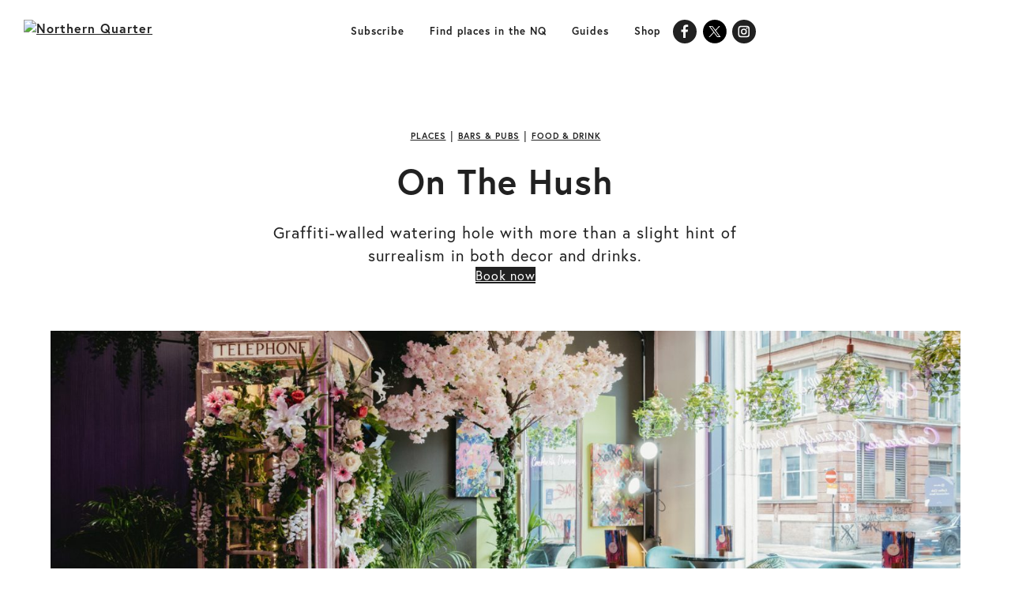

--- FILE ---
content_type: text/html; charset=UTF-8
request_url: https://northernquartermanchester.com/places/on-the-hush/
body_size: 14507
content:
	<!doctype html>
<html class="no-js" lang="en-GB">
<head>
    <meta charset="UTF-8" />
    <title>On The Hush - Northern Quarter Manchester</title>
    <meta http-equiv="Content-Type" content="text/html; charset=UTF-8" />
    <meta http-equiv="X-UA-Compatible" content="IE=edge,chrome=1">
    <meta name="viewport" content="width=device-width, initial-scale=1, viewport-fit=cover">
    <meta name="facebook-domain-verification" content="7bdq0711cg58noxx9smxhywez2co4a" />
    <!-- Google tag (gtag.js) -->
    <script async src="https://www.googletagmanager.com/gtag/js?id=G-57JTE4Y9KT"></script>
    <script>
    window.dataLayer = window.dataLayer || []; 
    function gtag(){dataLayer.push(arguments);}
    gtag('js', new Date());

    gtag('config', 'G-57JTE4Y9KT');
    </script>
    <link rel="apple-touch-icon" sizes="57x57" href="https://northernquartermanchester.com/wp-content/themes/nq/favicon/apple-icon-57x57.png">
    <link rel="apple-touch-icon" sizes="60x60" href="https://northernquartermanchester.com/wp-content/themes/nq/favicon/apple-icon-60x60.png">
    <link rel="apple-touch-icon" sizes="72x72" href="https://northernquartermanchester.com/wp-content/themes/nq/favicon/apple-icon-72x72.png">
    <link rel="apple-touch-icon" sizes="76x76" href="https://northernquartermanchester.com/wp-content/themes/nq/favicon/apple-icon-76x76.png">
    <link rel="apple-touch-icon" sizes="114x114" href="https://northernquartermanchester.com/wp-content/themes/nq/favicon/apple-icon-114x114.png">
    <link rel="apple-touch-icon" sizes="120x120" href="https://northernquartermanchester.com/wp-content/themes/nq/favicon/apple-icon-120x120.png">
    <link rel="apple-touch-icon" sizes="144x144" href="https://northernquartermanchester.com/wp-content/themes/nq/favicon/apple-icon-144x144.png">
    <link rel="apple-touch-icon" sizes="152x152" href="https://northernquartermanchester.com/wp-content/themes/nq/favicon/apple-icon-152x152.png">
    <link rel="apple-touch-icon" sizes="180x180" href="https://northernquartermanchester.com/wp-content/themes/nq/favicon/apple-icon-180x180.png">
    <link rel="icon" type="image/png" sizes="192x192"  href="https://northernquartermanchester.com/wp-content/themes/nq/favicon/android-icon-192x192.png">
    <link rel="icon" type="image/png" sizes="32x32" href="https://northernquartermanchester.com/wp-content/themes/nq/favicon/favicon-32x32.png">
    <link rel="icon" type="image/png" sizes="96x96" href="https://northernquartermanchester.com/wp-content/themes/nq/favicon/favicon-96x96.png">
    <link rel="icon" type="image/png" sizes="16x16" href="https://northernquartermanchester.com/wp-content/themes/nq/favicon/favicon-16x16.png">
    <link rel="manifest" href="https://northernquartermanchester.com/wp-content/themes/nq/favicon/manifest.json">
    <meta name="msapplication-TileColor" content="#ffffff">
    <meta name="msapplication-TileImage" content="https://northernquartermanchester.com/wp-content/themes/nq/favicon/ms-icon-144x144.png">
    <meta name="theme-color" content="#ffffff">
    <link rel="pingback" href="https://northernquartermanchester.com/wp/xmlrpc.php" />
    <link rel="stylesheet" href="https://use.typekit.net/mdm3qoa.css">
    <script src="https://prop.northernquartermanchester.com/loader.js" async></script>
    <meta property="og:image" content="" />
    <meta name='robots' content='index, follow, max-image-preview:large, max-snippet:-1, max-video-preview:-1' />

	<!-- This site is optimized with the Yoast SEO plugin v26.8 - https://yoast.com/product/yoast-seo-wordpress/ -->
	<meta name="description" content="Graffiti-walled watering hole with more than a slight hint of surrealism in both decor and drinks." />
	<link rel="canonical" href="https://northernquartermanchester.com/places/on-the-hush/" />
	<meta name="twitter:card" content="summary_large_image" />
	<meta name="twitter:title" content="On The Hush - Northern Quarter Manchester" />
	<meta name="twitter:description" content="Graffiti-walled watering hole with more than a slight hint of surrealism in both decor and drinks." />
	<meta name="twitter:image" content="https://northernquarter.s3.eu-west-2.amazonaws.com/app/uploads/2022/04/10221536/on-the-hush-2.jpg" />
	<meta name="twitter:site" content="@NQManchester" />
	<script type="application/ld+json" class="yoast-schema-graph">{"@context":"https://schema.org","@graph":[{"@type":"WebPage","@id":"https://northernquartermanchester.com/places/on-the-hush/","url":"https://northernquartermanchester.com/places/on-the-hush/","name":"On The Hush - Northern Quarter Manchester","isPartOf":{"@id":"https://northernquartermanchester.com/#website"},"primaryImageOfPage":{"@id":"https://northernquartermanchester.com/places/on-the-hush/#primaryimage"},"image":{"@id":"https://northernquartermanchester.com/places/on-the-hush/#primaryimage"},"thumbnailUrl":"https://northernquarter.s3.eu-west-2.amazonaws.com/app/uploads/2022/04/10221536/on-the-hush-2.jpg","datePublished":"2022-04-10T21:29:34+00:00","dateModified":"2022-04-12T11:42:42+00:00","description":"Graffiti-walled watering hole with more than a slight hint of surrealism in both decor and drinks.","breadcrumb":{"@id":"https://northernquartermanchester.com/places/on-the-hush/#breadcrumb"},"inLanguage":"en-GB","potentialAction":[{"@type":"ReadAction","target":["https://northernquartermanchester.com/places/on-the-hush/"]}]},{"@type":"ImageObject","inLanguage":"en-GB","@id":"https://northernquartermanchester.com/places/on-the-hush/#primaryimage","url":"https://northernquarter.s3.eu-west-2.amazonaws.com/app/uploads/2022/04/10221536/on-the-hush-2.jpg","contentUrl":"https://northernquarter.s3.eu-west-2.amazonaws.com/app/uploads/2022/04/10221536/on-the-hush-2.jpg","width":1600,"height":1068},{"@type":"BreadcrumbList","@id":"https://northernquartermanchester.com/places/on-the-hush/#breadcrumb","itemListElement":[{"@type":"ListItem","position":1,"name":"Home","item":"https://northernquartermanchester.com/"},{"@type":"ListItem","position":2,"name":"Places","item":"https://northernquartermanchester.com/places/"},{"@type":"ListItem","position":3,"name":"On The Hush"}]},{"@type":"WebSite","@id":"https://northernquartermanchester.com/#website","url":"https://northernquartermanchester.com/","name":"Northern Quarter Manchester","description":"Discover all the great things going on in Manchester’s Northern Quarter","publisher":{"@id":"https://northernquartermanchester.com/#organization"},"potentialAction":[{"@type":"SearchAction","target":{"@type":"EntryPoint","urlTemplate":"https://northernquartermanchester.com/?s={search_term_string}"},"query-input":{"@type":"PropertyValueSpecification","valueRequired":true,"valueName":"search_term_string"}}],"inLanguage":"en-GB"},{"@type":"Organization","@id":"https://northernquartermanchester.com/#organization","name":"Northern Quarter Manchester","url":"https://northernquartermanchester.com/","logo":{"@type":"ImageObject","inLanguage":"en-GB","@id":"https://northernquartermanchester.com/#/schema/logo/image/","url":"https://northernquarter.s3.eu-west-2.amazonaws.com/app/uploads/2021/11/27133418/NQ-Mcr.jpg","contentUrl":"https://northernquarter.s3.eu-west-2.amazonaws.com/app/uploads/2021/11/27133418/NQ-Mcr.jpg","width":1000,"height":1000,"caption":"Northern Quarter Manchester"},"image":{"@id":"https://northernquartermanchester.com/#/schema/logo/image/"},"sameAs":["https://www.facebook.com/NQManchester/","https://x.com/NQManchester","https://www.instagram.com/nqmanchester/?hl=en"]}]}</script>
	<!-- / Yoast SEO plugin. -->


<link rel='dns-prefetch' href='//cdn.polyfill.io' />
<link rel="alternate" title="oEmbed (JSON)" type="application/json+oembed" href="https://northernquartermanchester.com/wp-json/oembed/1.0/embed?url=https%3A%2F%2Fnorthernquartermanchester.com%2Fplaces%2Fon-the-hush%2F" />
<link rel="alternate" title="oEmbed (XML)" type="text/xml+oembed" href="https://northernquartermanchester.com/wp-json/oembed/1.0/embed?url=https%3A%2F%2Fnorthernquartermanchester.com%2Fplaces%2Fon-the-hush%2F&#038;format=xml" />
<style id='wp-img-auto-sizes-contain-inline-css' type='text/css'>
img:is([sizes=auto i],[sizes^="auto," i]){contain-intrinsic-size:3000px 1500px}
/*# sourceURL=wp-img-auto-sizes-contain-inline-css */
</style>
<style id='wp-block-library-inline-css' type='text/css'>
:root{--wp-block-synced-color:#7a00df;--wp-block-synced-color--rgb:122,0,223;--wp-bound-block-color:var(--wp-block-synced-color);--wp-editor-canvas-background:#ddd;--wp-admin-theme-color:#007cba;--wp-admin-theme-color--rgb:0,124,186;--wp-admin-theme-color-darker-10:#006ba1;--wp-admin-theme-color-darker-10--rgb:0,107,160.5;--wp-admin-theme-color-darker-20:#005a87;--wp-admin-theme-color-darker-20--rgb:0,90,135;--wp-admin-border-width-focus:2px}@media (min-resolution:192dpi){:root{--wp-admin-border-width-focus:1.5px}}.wp-element-button{cursor:pointer}:root .has-very-light-gray-background-color{background-color:#eee}:root .has-very-dark-gray-background-color{background-color:#313131}:root .has-very-light-gray-color{color:#eee}:root .has-very-dark-gray-color{color:#313131}:root .has-vivid-green-cyan-to-vivid-cyan-blue-gradient-background{background:linear-gradient(135deg,#00d084,#0693e3)}:root .has-purple-crush-gradient-background{background:linear-gradient(135deg,#34e2e4,#4721fb 50%,#ab1dfe)}:root .has-hazy-dawn-gradient-background{background:linear-gradient(135deg,#faaca8,#dad0ec)}:root .has-subdued-olive-gradient-background{background:linear-gradient(135deg,#fafae1,#67a671)}:root .has-atomic-cream-gradient-background{background:linear-gradient(135deg,#fdd79a,#004a59)}:root .has-nightshade-gradient-background{background:linear-gradient(135deg,#330968,#31cdcf)}:root .has-midnight-gradient-background{background:linear-gradient(135deg,#020381,#2874fc)}:root{--wp--preset--font-size--normal:16px;--wp--preset--font-size--huge:42px}.has-regular-font-size{font-size:1em}.has-larger-font-size{font-size:2.625em}.has-normal-font-size{font-size:var(--wp--preset--font-size--normal)}.has-huge-font-size{font-size:var(--wp--preset--font-size--huge)}.has-text-align-center{text-align:center}.has-text-align-left{text-align:left}.has-text-align-right{text-align:right}.has-fit-text{white-space:nowrap!important}#end-resizable-editor-section{display:none}.aligncenter{clear:both}.items-justified-left{justify-content:flex-start}.items-justified-center{justify-content:center}.items-justified-right{justify-content:flex-end}.items-justified-space-between{justify-content:space-between}.screen-reader-text{border:0;clip-path:inset(50%);height:1px;margin:-1px;overflow:hidden;padding:0;position:absolute;width:1px;word-wrap:normal!important}.screen-reader-text:focus{background-color:#ddd;clip-path:none;color:#444;display:block;font-size:1em;height:auto;left:5px;line-height:normal;padding:15px 23px 14px;text-decoration:none;top:5px;width:auto;z-index:100000}html :where(.has-border-color){border-style:solid}html :where([style*=border-top-color]){border-top-style:solid}html :where([style*=border-right-color]){border-right-style:solid}html :where([style*=border-bottom-color]){border-bottom-style:solid}html :where([style*=border-left-color]){border-left-style:solid}html :where([style*=border-width]){border-style:solid}html :where([style*=border-top-width]){border-top-style:solid}html :where([style*=border-right-width]){border-right-style:solid}html :where([style*=border-bottom-width]){border-bottom-style:solid}html :where([style*=border-left-width]){border-left-style:solid}html :where(img[class*=wp-image-]){height:auto;max-width:100%}:where(figure){margin:0 0 1em}html :where(.is-position-sticky){--wp-admin--admin-bar--position-offset:var(--wp-admin--admin-bar--height,0px)}@media screen and (max-width:600px){html :where(.is-position-sticky){--wp-admin--admin-bar--position-offset:0px}}

/*# sourceURL=wp-block-library-inline-css */
</style><style id='global-styles-inline-css' type='text/css'>
:root{--wp--preset--aspect-ratio--square: 1;--wp--preset--aspect-ratio--4-3: 4/3;--wp--preset--aspect-ratio--3-4: 3/4;--wp--preset--aspect-ratio--3-2: 3/2;--wp--preset--aspect-ratio--2-3: 2/3;--wp--preset--aspect-ratio--16-9: 16/9;--wp--preset--aspect-ratio--9-16: 9/16;--wp--preset--color--black: #000000;--wp--preset--color--cyan-bluish-gray: #abb8c3;--wp--preset--color--white: #ffffff;--wp--preset--color--pale-pink: #f78da7;--wp--preset--color--vivid-red: #cf2e2e;--wp--preset--color--luminous-vivid-orange: #ff6900;--wp--preset--color--luminous-vivid-amber: #fcb900;--wp--preset--color--light-green-cyan: #7bdcb5;--wp--preset--color--vivid-green-cyan: #00d084;--wp--preset--color--pale-cyan-blue: #8ed1fc;--wp--preset--color--vivid-cyan-blue: #0693e3;--wp--preset--color--vivid-purple: #9b51e0;--wp--preset--gradient--vivid-cyan-blue-to-vivid-purple: linear-gradient(135deg,rgb(6,147,227) 0%,rgb(155,81,224) 100%);--wp--preset--gradient--light-green-cyan-to-vivid-green-cyan: linear-gradient(135deg,rgb(122,220,180) 0%,rgb(0,208,130) 100%);--wp--preset--gradient--luminous-vivid-amber-to-luminous-vivid-orange: linear-gradient(135deg,rgb(252,185,0) 0%,rgb(255,105,0) 100%);--wp--preset--gradient--luminous-vivid-orange-to-vivid-red: linear-gradient(135deg,rgb(255,105,0) 0%,rgb(207,46,46) 100%);--wp--preset--gradient--very-light-gray-to-cyan-bluish-gray: linear-gradient(135deg,rgb(238,238,238) 0%,rgb(169,184,195) 100%);--wp--preset--gradient--cool-to-warm-spectrum: linear-gradient(135deg,rgb(74,234,220) 0%,rgb(151,120,209) 20%,rgb(207,42,186) 40%,rgb(238,44,130) 60%,rgb(251,105,98) 80%,rgb(254,248,76) 100%);--wp--preset--gradient--blush-light-purple: linear-gradient(135deg,rgb(255,206,236) 0%,rgb(152,150,240) 100%);--wp--preset--gradient--blush-bordeaux: linear-gradient(135deg,rgb(254,205,165) 0%,rgb(254,45,45) 50%,rgb(107,0,62) 100%);--wp--preset--gradient--luminous-dusk: linear-gradient(135deg,rgb(255,203,112) 0%,rgb(199,81,192) 50%,rgb(65,88,208) 100%);--wp--preset--gradient--pale-ocean: linear-gradient(135deg,rgb(255,245,203) 0%,rgb(182,227,212) 50%,rgb(51,167,181) 100%);--wp--preset--gradient--electric-grass: linear-gradient(135deg,rgb(202,248,128) 0%,rgb(113,206,126) 100%);--wp--preset--gradient--midnight: linear-gradient(135deg,rgb(2,3,129) 0%,rgb(40,116,252) 100%);--wp--preset--font-size--small: 13px;--wp--preset--font-size--medium: 20px;--wp--preset--font-size--large: 36px;--wp--preset--font-size--x-large: 42px;--wp--preset--spacing--20: 0.44rem;--wp--preset--spacing--30: 0.67rem;--wp--preset--spacing--40: 1rem;--wp--preset--spacing--50: 1.5rem;--wp--preset--spacing--60: 2.25rem;--wp--preset--spacing--70: 3.38rem;--wp--preset--spacing--80: 5.06rem;--wp--preset--shadow--natural: 6px 6px 9px rgba(0, 0, 0, 0.2);--wp--preset--shadow--deep: 12px 12px 50px rgba(0, 0, 0, 0.4);--wp--preset--shadow--sharp: 6px 6px 0px rgba(0, 0, 0, 0.2);--wp--preset--shadow--outlined: 6px 6px 0px -3px rgb(255, 255, 255), 6px 6px rgb(0, 0, 0);--wp--preset--shadow--crisp: 6px 6px 0px rgb(0, 0, 0);}:where(.is-layout-flex){gap: 0.5em;}:where(.is-layout-grid){gap: 0.5em;}body .is-layout-flex{display: flex;}.is-layout-flex{flex-wrap: wrap;align-items: center;}.is-layout-flex > :is(*, div){margin: 0;}body .is-layout-grid{display: grid;}.is-layout-grid > :is(*, div){margin: 0;}:where(.wp-block-columns.is-layout-flex){gap: 2em;}:where(.wp-block-columns.is-layout-grid){gap: 2em;}:where(.wp-block-post-template.is-layout-flex){gap: 1.25em;}:where(.wp-block-post-template.is-layout-grid){gap: 1.25em;}.has-black-color{color: var(--wp--preset--color--black) !important;}.has-cyan-bluish-gray-color{color: var(--wp--preset--color--cyan-bluish-gray) !important;}.has-white-color{color: var(--wp--preset--color--white) !important;}.has-pale-pink-color{color: var(--wp--preset--color--pale-pink) !important;}.has-vivid-red-color{color: var(--wp--preset--color--vivid-red) !important;}.has-luminous-vivid-orange-color{color: var(--wp--preset--color--luminous-vivid-orange) !important;}.has-luminous-vivid-amber-color{color: var(--wp--preset--color--luminous-vivid-amber) !important;}.has-light-green-cyan-color{color: var(--wp--preset--color--light-green-cyan) !important;}.has-vivid-green-cyan-color{color: var(--wp--preset--color--vivid-green-cyan) !important;}.has-pale-cyan-blue-color{color: var(--wp--preset--color--pale-cyan-blue) !important;}.has-vivid-cyan-blue-color{color: var(--wp--preset--color--vivid-cyan-blue) !important;}.has-vivid-purple-color{color: var(--wp--preset--color--vivid-purple) !important;}.has-black-background-color{background-color: var(--wp--preset--color--black) !important;}.has-cyan-bluish-gray-background-color{background-color: var(--wp--preset--color--cyan-bluish-gray) !important;}.has-white-background-color{background-color: var(--wp--preset--color--white) !important;}.has-pale-pink-background-color{background-color: var(--wp--preset--color--pale-pink) !important;}.has-vivid-red-background-color{background-color: var(--wp--preset--color--vivid-red) !important;}.has-luminous-vivid-orange-background-color{background-color: var(--wp--preset--color--luminous-vivid-orange) !important;}.has-luminous-vivid-amber-background-color{background-color: var(--wp--preset--color--luminous-vivid-amber) !important;}.has-light-green-cyan-background-color{background-color: var(--wp--preset--color--light-green-cyan) !important;}.has-vivid-green-cyan-background-color{background-color: var(--wp--preset--color--vivid-green-cyan) !important;}.has-pale-cyan-blue-background-color{background-color: var(--wp--preset--color--pale-cyan-blue) !important;}.has-vivid-cyan-blue-background-color{background-color: var(--wp--preset--color--vivid-cyan-blue) !important;}.has-vivid-purple-background-color{background-color: var(--wp--preset--color--vivid-purple) !important;}.has-black-border-color{border-color: var(--wp--preset--color--black) !important;}.has-cyan-bluish-gray-border-color{border-color: var(--wp--preset--color--cyan-bluish-gray) !important;}.has-white-border-color{border-color: var(--wp--preset--color--white) !important;}.has-pale-pink-border-color{border-color: var(--wp--preset--color--pale-pink) !important;}.has-vivid-red-border-color{border-color: var(--wp--preset--color--vivid-red) !important;}.has-luminous-vivid-orange-border-color{border-color: var(--wp--preset--color--luminous-vivid-orange) !important;}.has-luminous-vivid-amber-border-color{border-color: var(--wp--preset--color--luminous-vivid-amber) !important;}.has-light-green-cyan-border-color{border-color: var(--wp--preset--color--light-green-cyan) !important;}.has-vivid-green-cyan-border-color{border-color: var(--wp--preset--color--vivid-green-cyan) !important;}.has-pale-cyan-blue-border-color{border-color: var(--wp--preset--color--pale-cyan-blue) !important;}.has-vivid-cyan-blue-border-color{border-color: var(--wp--preset--color--vivid-cyan-blue) !important;}.has-vivid-purple-border-color{border-color: var(--wp--preset--color--vivid-purple) !important;}.has-vivid-cyan-blue-to-vivid-purple-gradient-background{background: var(--wp--preset--gradient--vivid-cyan-blue-to-vivid-purple) !important;}.has-light-green-cyan-to-vivid-green-cyan-gradient-background{background: var(--wp--preset--gradient--light-green-cyan-to-vivid-green-cyan) !important;}.has-luminous-vivid-amber-to-luminous-vivid-orange-gradient-background{background: var(--wp--preset--gradient--luminous-vivid-amber-to-luminous-vivid-orange) !important;}.has-luminous-vivid-orange-to-vivid-red-gradient-background{background: var(--wp--preset--gradient--luminous-vivid-orange-to-vivid-red) !important;}.has-very-light-gray-to-cyan-bluish-gray-gradient-background{background: var(--wp--preset--gradient--very-light-gray-to-cyan-bluish-gray) !important;}.has-cool-to-warm-spectrum-gradient-background{background: var(--wp--preset--gradient--cool-to-warm-spectrum) !important;}.has-blush-light-purple-gradient-background{background: var(--wp--preset--gradient--blush-light-purple) !important;}.has-blush-bordeaux-gradient-background{background: var(--wp--preset--gradient--blush-bordeaux) !important;}.has-luminous-dusk-gradient-background{background: var(--wp--preset--gradient--luminous-dusk) !important;}.has-pale-ocean-gradient-background{background: var(--wp--preset--gradient--pale-ocean) !important;}.has-electric-grass-gradient-background{background: var(--wp--preset--gradient--electric-grass) !important;}.has-midnight-gradient-background{background: var(--wp--preset--gradient--midnight) !important;}.has-small-font-size{font-size: var(--wp--preset--font-size--small) !important;}.has-medium-font-size{font-size: var(--wp--preset--font-size--medium) !important;}.has-large-font-size{font-size: var(--wp--preset--font-size--large) !important;}.has-x-large-font-size{font-size: var(--wp--preset--font-size--x-large) !important;}
/*# sourceURL=global-styles-inline-css */
</style>

<style id='classic-theme-styles-inline-css' type='text/css'>
/*! This file is auto-generated */
.wp-block-button__link{color:#fff;background-color:#32373c;border-radius:9999px;box-shadow:none;text-decoration:none;padding:calc(.667em + 2px) calc(1.333em + 2px);font-size:1.125em}.wp-block-file__button{background:#32373c;color:#fff;text-decoration:none}
/*# sourceURL=/wp-includes/css/classic-themes.min.css */
</style>
<link rel='stylesheet' id='contact-form-7-css' href='https://northernquartermanchester.com/wp-content/plugins/contact-form-7/includes/css/styles.css?ver=6.1.4' type='text/css' media='all' />
<link rel='stylesheet' id='my-styles-css' href='https://northernquartermanchester.com/wp-content/themes/nq/assets/theme.css?ver=https://northernquartermanchester.com/wp-content/themes/nq/assets/theme.css' type='text/css' media='all' />
<link rel="https://api.w.org/" href="https://northernquartermanchester.com/wp-json/" /><link rel="alternate" title="JSON" type="application/json" href="https://northernquartermanchester.com/wp-json/wp/v2/places/1909" /><link rel="EditURI" type="application/rsd+xml" title="RSD" href="https://northernquartermanchester.com/wp/xmlrpc.php?rsd" />
<meta name="generator" content="WordPress 6.9" />
<link rel='shortlink' href='https://northernquartermanchester.com/?p=1909' />

			</head>

	<body class="wp-singular places-template-default single single-places postid-1909 wp-theme-nq site-search-closed tag-cloud-closed nav-closed show-banner-ad hide-footer" data-template="base.twig" data-svg-sprite="https://northernquartermanchester.com/wp-content/themes/nq/assets/images/icons.svg" data-svg-sprite-revision="edf78b44">


		<div class="GRVAd" data-ad-type="primary-leaderboard" data-ad-sizeMapping="leaderboardNoBillboard" data-ad-fixedMapping="leaderboard" data-ad-refreshMapping="always"></div>

<header class="site-header site-header--mf" id="site-header">
    <div class="site-header__logo ">
          <a href="https://northernquartermanchester.com">
            <span class="icon icon--mf-logo icon--mf-logo--desk">
              <img src="https://northernquartermanchester.com/wp-content/themes/nq/assets/static/Northern-quarter-logo-black.svg" alt="Northern Quarter">
            </span>
            <span class="icon icon--mf-logo icon--mf-logo--mob">
                <svg width="21" height="34" viewBox="0 0 21 34" fill="none" xmlns="http://www.w3.org/2000/svg">
                <path d="M20.7156 24.2203C20.7156 24.2652 20.6931 24.3608 20.6482 24.507L20.6819 24.4564C20.6369 24.6588 20.6144 24.7881 20.6144 24.8444C20.5582 25.8564 20.1927 26.6829 19.518 27.3239C18.8546 27.9648 18.1574 28.3247 17.4265 28.4034C17.359 28.5046 17.3253 28.6676 17.3253 28.8925V29.0612C17.3253 29.4773 17.3871 29.809 17.5108 30.0564C17.6345 30.3038 17.7751 30.4781 17.9325 30.5793C18.1012 30.6917 18.4048 30.8548 18.8433 31.0684C19.057 31.1696 19.1751 31.2259 19.1976 31.2371C19.265 31.3945 19.3213 31.507 19.3662 31.5745V31.5407C19.3775 31.5632 19.4056 31.6251 19.4506 31.7263C19.4955 31.8387 19.5237 31.9062 19.5349 31.9287C19.5237 31.9399 19.5012 31.9961 19.4674 32.0973C19.4337 32.2098 19.4112 32.2773 19.4 32.2997L19.4337 32.266C19.3437 32.7271 19.1245 33.1094 18.7759 33.413H18.506C18.1124 33.413 17.106 32.8732 15.4867 31.7937L15.3518 31.7263C14.947 31.3102 14.6152 30.8379 14.3566 30.3094C14.3229 30.1857 14.2667 29.9552 14.1879 29.6178C14.1205 29.2917 14.0699 29.0612 14.0361 28.9263C14.0361 28.8925 14.0305 28.8307 14.0193 28.7407C14.008 28.6508 14.0024 28.5945 14.0024 28.5721C14.0024 28.5046 13.9799 28.4484 13.9349 28.4034C13.8225 28.4034 13.7325 28.3696 13.665 28.3022C13.6538 28.3022 13.6369 28.2966 13.6144 28.2853C13.592 28.2741 13.5751 28.2684 13.5638 28.2684C12.8554 28.1335 12.2482 27.6668 11.7422 26.8684C11.2474 26.0701 11 25.3054 11 24.5745V4.56974C11 4.32236 11.1968 3.6083 11.5904 2.42758C12.0177 1.74164 12.6361 1.29185 13.4458 1.07819C14.2667 0.853294 15.2281 0.740845 16.3301 0.740845C16.7012 0.740845 17.2409 0.808314 17.9494 0.943254C18.6578 1.07819 19.1301 1.22438 19.3662 1.38181C19.6923 1.6067 19.9959 2.06212 20.2771 2.74807C20.5694 3.42276 20.7156 4.01874 20.7156 4.53601V24.2203ZM17.4265 22.5335V6.7119C17.4265 6.5095 17.3984 6.25648 17.3421 5.95287C17.2972 5.63801 17.2241 5.30067 17.1229 4.94083C17.0217 4.58099 16.8642 4.27738 16.6506 4.02999C16.4369 3.77135 16.1895 3.64204 15.9084 3.64204C15.751 3.64204 15.5205 3.732 15.2169 3.91192C14.9132 4.08059 14.694 4.32236 14.559 4.63721C14.3341 5.42436 14.2217 5.91914 14.2217 6.12155V23.0901C14.2217 23.1351 14.2442 23.2476 14.2891 23.4275L14.2554 23.3938C14.3004 23.5287 14.3229 23.658 14.3229 23.7817C14.3566 24.3777 14.5197 24.805 14.812 25.0636C15.1044 25.311 15.4136 25.4347 15.7397 25.4347C16.167 25.4347 16.5156 25.2773 16.7855 24.9624C17.0554 24.6363 17.2297 24.2765 17.3084 23.8829C17.3871 23.4781 17.4265 23.0283 17.4265 22.5335Z" fill="black"/>
                <path d="M9.02406 27.7113C9.02406 27.8462 8.99595 27.9643 8.93972 28.0655C8.89474 28.1667 8.82727 28.2511 8.73731 28.3185C8.64735 28.3748 8.55739 28.4197 8.46744 28.4535C8.37748 28.4872 8.26503 28.5097 8.13009 28.5209C8.00639 28.5322 7.90519 28.5378 7.82647 28.5378C7.74776 28.5491 7.6578 28.5491 7.5566 28.5378C7.45539 28.5378 7.39917 28.5378 7.38792 28.5378H7.18551C6.91563 28.5378 6.71885 28.5322 6.59515 28.5209C6.47146 28.4985 6.3309 28.4422 6.17347 28.3523C6.01604 28.2511 5.88672 28.088 5.78552 27.8631C5.69556 27.6382 5.61122 27.3346 5.53251 26.9523C5.18391 25.0294 4.5036 21.8639 3.49155 17.4559C3.34537 16.9162 3.25541 16.5338 3.22167 16.3089V27.7113C3.22167 28.0149 3.1036 28.2342 2.86746 28.3691C2.64256 28.5041 2.40642 28.5603 2.15903 28.5378C1.91164 28.5266 1.70923 28.5266 1.5518 28.5378C1.47309 28.5603 1.34939 28.5603 1.18072 28.5378C1.01204 28.5266 0.837748 28.5041 0.657829 28.4703C0.489155 28.4366 0.337348 28.3523 0.202409 28.2173C0.0674696 28.0824 0 27.9025 0 27.6776V1.60057C0 0.948365 0.551002 0.667242 1.65301 0.757201H1.83855C2.06345 0.757201 2.24336 0.774068 2.3783 0.807803C2.52449 0.830293 2.67629 0.886518 2.83372 0.976477C2.99115 1.06644 3.12047 1.21824 3.22167 1.4319C3.33412 1.63431 3.42408 1.90418 3.49155 2.24153C3.85139 4.10819 4.52046 7.19493 5.49877 11.5017L5.76865 12.7162V1.60057C5.76865 0.948365 6.34777 0.667242 7.50599 0.757201C7.56222 0.745956 7.63531 0.745956 7.72527 0.757201C7.82647 0.768446 7.9333 0.774068 8.04575 0.774068C8.1582 0.774068 8.27065 0.796558 8.3831 0.841538C8.50679 0.875273 8.61362 0.920253 8.70358 0.976477C8.79354 1.0327 8.86663 1.11704 8.92286 1.22949C8.99032 1.33069 9.02406 1.45439 9.02406 1.60057V27.7113Z" fill="black"/>
                </svg>
                            </span>
          </a>
        </a>
    </div>
    <div class="site-header__burger">
                <a class="nav-main__burger nav-burger js-categories barba-ignore" href="#" data-module="categoriesbtn">
           More
            <svg width="4" height="16" viewBox="0 0 2 8" fill="none" xmlns="http://www.w3.org/2000/svg">
                <path d="M5.81834e-06 6.43872C5.81834e-06 6.91019 0.382262 7.29245 0.853732 7.29245C1.3252 7.29245 1.70746 6.91019 1.70746 6.43872C1.70746 5.96715 1.3252 5.5849 0.853732 5.5849C0.382262 5.5849 5.81834e-06 5.96715 5.81834e-06 6.43872Z" fill="black"/>
                <path d="M5.81834e-06 3.8162C5.81834e-06 4.28767 0.382262 4.66992 0.853732 4.66992C1.3252 4.66992 1.70746 4.28767 1.70746 3.8162C1.70746 3.34473 1.3252 2.96247 0.853732 2.96247C0.382262 2.96247 5.81834e-06 3.34473 5.81834e-06 3.8162Z" fill="black"/>
                <path d="M5.81834e-06 1.19366C5.81834e-06 1.66523 0.382262 2.04749 0.853732 2.04749C1.3252 2.04749 1.70746 1.66523 1.70746 1.19366C1.70746 0.722192 1.3252 0.339935 0.853732 0.339935C0.382262 0.339935 5.81834e-06 0.722192 5.81834e-06 1.19366Z" fill="black"/>
            </svg>
        </a>
    </div>
    <div class="site-header__menu site-header__menu--lrg" id="meganav">
        <a class="nav-main__burger nav-burger nav-burger-mob btn btn--small btn--black js-categories barba-ignore" href="#" data-module="categoriesbtnmob">
            Close
        </a>
        

<nav class="nav-main" role="navigation" data-module="navitemsajaxloadcategories">
	<ul class="nav-main__items reset-list">

			<li class="nav-main__item subscribe  menu-item menu-item-type-custom menu-item-object-custom menu-item-3882">
			<a class="nav-main__link " href="https://www.manchestersfinest.com/subscribe" >Subscribe</a>
			<span class="nav-main__toggle-btn js-toggle-drop"></span>
			
			<div class="nav-main__drop-content">
											</div>
		</li>
			<li class="nav-main__item find-places-in-the-nq  menu-item menu-item-type-custom menu-item-object-custom menu-item-3880">
			<a class="nav-main__link " href="https://northernquartermanchester.local/places-in-the-nq/" >Find places in the NQ</a>
			<span class="nav-main__toggle-btn js-toggle-drop"></span>
			
			<div class="nav-main__drop-content">
											</div>
		</li>
			<li class="nav-main__item guides  menu-item menu-item-type-taxonomy menu-item-object-category menu-item-334 menu-item-has-children">
			<a class="nav-main__link " href="https://northernquartermanchester.com/northern-quarter-guides/" >Guides</a>
			<span class="nav-main__toggle-btn js-toggle-drop"></span>
			
			<div class="nav-main__drop-content">
									<div class="mega-nav">
						<ul class="nav-main__items nav-main__items--drop reset-list">
													<li class="nav-drop-item nav-main__item ">
								<a class="nav-main__link nav-link" href="https://northernquartermanchester.com/northern-quarter-guides/foodie-guides/"><span>For Foodies & Drinkers</span></a>
							</li>
													<li class="nav-drop-item nav-main__item ">
								<a class="nav-main__link nav-link" href="https://northernquartermanchester.com/northern-quarter-guides/drinking-nightlife-guides/"><span>Drinking &amp; Nightlife Guides</span></a>
							</li>
													<li class="nav-drop-item nav-main__item ">
								<a class="nav-main__link nav-link" href="https://northernquartermanchester.com/northern-quarter-guides/arts-culture-guides/"><span>Arts &amp; Culture Guides</span></a>
							</li>
												</ul>
					</div>
													<div class="category-previews row js-load-2-posts" data-category-id="0"></div>
							</div>
		</li>
			<li class="nav-main__item shop  menu-item menu-item-type-custom menu-item-object-custom menu-item-3881">
			<a class="nav-main__link " href="https://shop.manchestersfinest.com/" >Shop</a>
			<span class="nav-main__toggle-btn js-toggle-drop"></span>
			
			<div class="nav-main__drop-content">
											</div>
		</li>
		
	</ul>
	
	<div class="site-menu__socials">
        <a href="https://facebook.com/NQManchester/" class="social-icons__link">
          <span class='icon icon--facebook'><svg id="facebook" data-name="Layer 1" xmlns="http://www.w3.org/2000/svg" viewBox="0 0 31.87 31.87"><title>Facebook</title><path d="M15.94,0A15.94,15.94,0,1,0,31.87,15.94,15.93,15.93,0,0,0,15.94,0Zm4.41,9.61H18.67c-1.31,0-1.61.62-1.61,1.53V13.3h3.27l-.66,3.27H17.06l.05,7.84H13.79V16.57H11.18V13.3h2.61V10.69c0-2.71,1.71-4,4.12-4a22.37,22.37,0,0,1,2.44.12Z" style="fill:#fff"/></svg></span>
        </a>
        <a href="https://twitter.com/McrFinest" class="social-icons__link">
          <span class='icon icon--twitter'><svg id="twitter" data-name="Layer 1" xmlns="http://www.w3.org/2000/svg" viewBox="0 0 31.87 31.87"><title>Twitter</title><path d="M15.94,0A15.94,15.94,0,1,0,31.87,15.94,15.93,15.93,0,0,0,15.94,0Zm6.25,13.16c0,.14,0,.28,0,.42A9.35,9.35,0,0,1,7.82,21.46a6.79,6.79,0,0,0,.78,0,6.55,6.55,0,0,0,4.08-1.4,3.31,3.31,0,0,1-3.07-2.29,3.26,3.26,0,0,0,1.49,0,3.29,3.29,0,0,1-2.64-3.23v0A3.15,3.15,0,0,0,10,14.9a3.29,3.29,0,0,1-1-4.38A9.35,9.35,0,0,0,15.71,14a3.26,3.26,0,0,1,.95-3.14,3.3,3.3,0,0,1,4.65.14,6.49,6.49,0,0,0,2.08-.79A3.28,3.28,0,0,1,22,12a6.47,6.47,0,0,0,1.88-.51A6.62,6.62,0,0,1,22.19,13.16Z" style="fill:#fff"/></svg></span>
        </a>
        <a href="https://www.instagram.com/mcrfinest/?hl=en" class="social-icons__link">
          <span class='icon icon--instagram'><svg id="instagram" data-name="Layer 1" xmlns="http://www.w3.org/2000/svg" viewBox="0 0 31.87 31.87"><title>Insta</title><path d="M16.26,16.54a0,0,0,1,0,0,0l0,0Z" style="fill:#fff"/><path d="M19.46,9.75H12a2.41,2.41,0,0,0-2.4,2.43v7.49A2.41,2.41,0,0,0,12,22.09h7.42a2.41,2.41,0,0,0,2.39-2.42V12.18A2.41,2.41,0,0,0,19.46,9.75ZM15.75,20a4,4,0,1,1,4-4A4,4,0,0,1,15.75,20Zm4.05-7.63a.93.93,0,1,1,.91-.92A.92.92,0,0,1,19.8,12.33Z" style="fill:#fff"/><path d="M15.75,13.51a2.42,2.42,0,1,0,2.39,2.41A2.4,2.4,0,0,0,15.75,13.51Z" style="fill:#fff"/><path d="M15.94,0A15.94,15.94,0,1,0,31.87,15.94,15.93,15.93,0,0,0,15.94,0Zm7.52,19.67a4,4,0,0,1-4,4H12a4,4,0,0,1-4-4V12.18a4,4,0,0,1,4-4h7.42a4,4,0,0,1,4,4Z" style="fill:#fff"/></svg></span>
        </a>
    </div>

	<ul class="nav-main__items nav-main__items--mob reset-list nav-main__items--footer">
					<li class="nav-main__item  menu-item menu-item-type-post_type menu-item-object-page menu-item-3786">
				<a class="nav-main__link" href="https://northernquartermanchester.com/contact/">Contact</a>
			</li>
					<li class="nav-main__item  menu-item menu-item-type-post_type menu-item-object-page menu-item-privacy-policy menu-item-368">
				<a class="nav-main__link" href="https://northernquartermanchester.com/privacy-and-data-policy/">Privacy and data policy</a>
			</li>
			</ul>
</nav><!-- /.nav-main -->
    </div>
    <div class="site-header__socials">
                <a href="https://www.facebook.com/NQManchester/" class="social-icons__link">
          <span class='icon icon--facebook'><svg id="facebook" data-name="Layer 1" xmlns="http://www.w3.org/2000/svg" viewBox="0 0 31.87 31.87"><title>Go to Manchester's Finest Facebook page</title><path d="M15.94,0A15.94,15.94,0,1,0,31.87,15.94,15.93,15.93,0,0,0,15.94,0Zm4.41,9.61H18.67c-1.31,0-1.61.62-1.61,1.53V13.3h3.27l-.66,3.27H17.06l.05,7.84H13.79V16.57H11.18V13.3h2.61V10.69c0-2.71,1.71-4,4.12-4a22.37,22.37,0,0,1,2.44.12Z"/></svg></span>
        </a>
        <a href="https://twitter.com/NQManchester" class="social-icons__link">
          <span class='icon icon--twitter'><svg width="30" height="30" viewBox="0 0 30 30" fill="none" xmlns="http://www.w3.org/2000/svg"><title>Go to Manchester's Finest X profile</title><path d="M14.953 0C6.67712 0 0 6.67712 0 14.953C0 23.2288 6.67712 29.906 14.953 29.906C23.2288 29.906 29.906 23.2288 29.906 14.953C30 6.67712 23.3229 0 14.953 0C15.047 0 15.047 0 14.953 0Z" fill="black"/><path d="M7.43494 7.88142L13.269 15.6822L7.39816 22.0245H8.71955L13.8595 16.4716L18.0124 22.0245H22.5088L16.3463 13.7852L21.8109 7.88142H20.4895L15.7561 12.9954L11.9313 7.88142H7.43494ZM9.37809 8.85467H11.4437L20.5654 21.0513H18.4997L9.37809 8.85467Z" fill="white"/></svg></span>
        </a>
        <a href="https://www.instagram.com/nqmanchester/?hl=en" class="social-icons__link">
          <span class='icon icon--instagram'><svg id="instagram" data-name="Layer 1" xmlns="http://www.w3.org/2000/svg" viewBox="0 0 31.87 31.87"><title>Go to Manchester's Finest Instagram profile</title><path d="M16.26,16.54a0,0,0,1,0,0,0l0,0Z"/><path d="M19.46,9.75H12a2.41,2.41,0,0,0-2.4,2.43v7.49A2.41,2.41,0,0,0,12,22.09h7.42a2.41,2.41,0,0,0,2.39-2.42V12.18A2.41,2.41,0,0,0,19.46,9.75ZM15.75,20a4,4,0,1,1,4-4A4,4,0,0,1,15.75,20Zm4.05-7.63a.93.93,0,1,1,.91-.92A.92.92,0,0,1,19.8,12.33Z"/><path d="M15.75,13.51a2.42,2.42,0,1,0,2.39,2.41A2.4,2.4,0,0,0,15.75,13.51Z"/><path d="M15.94,0A15.94,15.94,0,1,0,31.87,15.94,15.93,15.93,0,0,0,15.94,0Zm7.52,19.67a4,4,0,0,1-4,4H12a4,4,0,0,1-4-4V12.18a4,4,0,0,1,4-4h7.42a4,4,0,0,1,4,4Z"/></svg></span>
        </a>
    </div>
</header>

		
		<main role="main" class="site-main bg--white" id="js-site-main">
						
			<article>
  <section class="half-pad-bot no-pad-top-m">
    <div class="container">
      <div class="row row--justify-center">
        <p class="text--body-iii">
          <a href="https://northernquartermanchester.com/places/" class="cat-btn">places</a> |
                      <a href="/food-and-drink/bars-and-pubs/" class="cat-btn">Bars &amp; Pubs</a> |
                      <a href="/food-and-drink/" class="cat-btn">Food &amp; Drink</a>
                  </p>
      </div>
      <div class="row row--justify-center text--center row--reset-pad">
  <div class="col col--8@xl col--reset-pad">
    <h1>On The Hush</h1>
          <p class="text--body-i">Graffiti-walled watering hole with more than a slight hint of surrealism in both decor and drinks.</p>
      </div>
</div>
              <div class="row row--justify-center row--reset-pad">
          <div class="col--12@xl text--center">
            <div class="btn-row">
              <a href="https://www.opentable.co.uk/restref/client/?restref=264633&lang=en-GB&ot_source=Instagram&corrid=82f18075-9987-4d34-a266-45c3a02b6551 " target="_blank" class="btn btn--black venue-details__btn">Book now</a>
            </div>
          </div>
        </div>
          </div>
  </section>

        <section class="half-pad no-pad-bot">
    <div class="container">
      <div class="masthead ">

        
          <picture>
  <source media="--retina" data-srcset="https://northernquarter.s3.eu-west-2.amazonaws.com/app/uploads/2022/04/10221536/on-the-hush-2.jpg" srcset="https://northernquarter.s3.eu-west-2.amazonaws.com/app/uploads/2022/04/10221536/on-the-hush-2.jpg">  <source media="(min-width: 860px)" data-srcset="https://northernquarter.s3.eu-west-2.amazonaws.com/app/uploads/2022/04/10221536/on-the-hush-2-1470x770.jpg" srcset="https://northernquarter.s3.eu-west-2.amazonaws.com/app/uploads/2022/04/10221536/on-the-hush-2-1470x770.jpg">  <source media="(min-width: 480px)" data-srcset="https://northernquarter.s3.eu-west-2.amazonaws.com/app/uploads/2022/04/10221536/on-the-hush-2-1470x770.jpg" srcset="https://northernquarter.s3.eu-west-2.amazonaws.com/app/uploads/2022/04/10221536/on-the-hush-2-1470x770.jpg">  <source media="(min-width: 0px)" data-srcset="https://northernquarter.s3.eu-west-2.amazonaws.com/app/uploads/2022/04/10221536/on-the-hush-2-735x385.jpg" srcset="https://northernquarter.s3.eu-west-2.amazonaws.com/app/uploads/2022/04/10221536/on-the-hush-2-735x385.jpg">  <img data-src="https://northernquarter.s3.eu-west-2.amazonaws.com/app/uploads/2022/04/10221536/on-the-hush-2-1470x770.jpg"  alt="" class="lazyload ">
</picture>
                  
      </div>
    </div>
  </section>
  
  <div class="container">
    <section class="venue-details bg--black colour--white">
      <div class="row row--reset-pad">
        <div class="col col--4@lrg col--4@xl col--reset-pad">
                      <p class="address"><strong>On The Hush</strong><br/>24 Church Street, Manchester, M4 1PN 
                        </p>
          
                      <p class="social-icons">
                                            <a href="https://www.facebook.com/onthehush" target="_blank" class="social-icons__link"><span class='icon icon--facebook'><svg><use xlink:href='#facebook'></use></svg></span>
</a>
                                            <a href="https://www.instagram.com/onthehushmcr" target="_blank" class="social-icons__link"><span class='icon icon--instagram'><svg><use xlink:href='#instagram'></use></svg></span>
</a>
                          </p>
                  </div>
        <div class="col col--4@lrg col--4@xl col--reset-pad">
                      <p class="opening-times">Wednesday - Friday: 11am - 9pm
Saturday: 11am - 11pm
Sunday: 11am - 5pm</p>
                  </div>
        <div class="col col--4@lrg col--4@xl col--reset-pad">
                      <a href="https://www.opentable.co.uk/restref/client/?restref=264633&lang=en-GB&ot_source=Instagram&corrid=82f18075-9987-4d34-a266-45c3a02b6551 " target="_blank" class="btn btn--white venue-details__btn">Book Now</a>
                    
                      <a href="https://www.google.com/maps/place/On+The+Hush/@53.4829231,-2.2399946,17z/data=!3m1!4b1!4m5!3m4!1s0x487bb19755586dfd:0xc376727a1cdcd625!8m2!3d53.4829461!4d-2.2377952" target="_blank" class="btn btn--white venue-details__btn">Directions</a>
                    
                  </div>
      </div>
    </section>
  </div>

  
    <section class="-pad">
      <div class="container">
        <div class="row row--reset-pad">
          <div class="col col--3@xl col--reset-pad"></div>

          <div class="entry-content col col--10@lrg col--6@xl col--reset-pad">
                      	    <p>Manchester has never had more options for dining, drinking, dancing, or debauchery than it does today. But even in such a competitive landscape, On The Hush breaks from the bar norm with a menu that can only be described as colourful. Situated on Church Street, home to one of the city’s smallest but most historic markets, you’re a stone’s throw or so from some of the busiest thoroughfares in town. Fittingly, then, the surrounding urban environment has clearly influenced the look and feel of this particular establishment, with the bright, floral graffiti-covered walls about as eye-catching as they come, although there’s more to this story than that.</p>
  	    <section class="image-carousel" data-module="imagecarousel" data-lazyload-carousel="false">
  <div class="image-carousel__carousel js-image-carousel">

        <div class="carousel-cell">

      <img class="carousel-cell-image" src="https://northernquarter.s3.eu-west-2.amazonaws.com/app/uploads/2022/04/10221551/on-the-hush-5-1200x801.jpg" alt="">
      <p class="image-carousel__caption"></p>
    </div>
        <div class="carousel-cell">

      <img class="carousel-cell-image" src="https://northernquarter.s3.eu-west-2.amazonaws.com/app/uploads/2022/04/10221728/on-the-hush-27.jpg" alt="">
      <p class="image-carousel__caption"></p>
    </div>
        <div class="carousel-cell">

      <img class="carousel-cell-image" src="https://northernquarter.s3.eu-west-2.amazonaws.com/app/uploads/2022/04/10221623/on-the-hush-12-1200x801.jpg" alt="">
      <p class="image-carousel__caption"></p>
    </div>
        <div class="carousel-cell">

      <img class="carousel-cell-image" src="https://northernquarter.s3.eu-west-2.amazonaws.com/app/uploads/2022/04/10221546/on-the-hush-4.jpg" alt="">
      <p class="image-carousel__caption"></p>
    </div>
        <div class="carousel-cell">

      <img class="carousel-cell-image" src="https://northernquarter.s3.eu-west-2.amazonaws.com/app/uploads/2022/04/10221724/on-the-hush-26-1200x801.jpg" alt="">
      <p class="image-carousel__caption"></p>
    </div>
        <div class="carousel-cell">

      <img class="carousel-cell-image" src="https://northernquarter.s3.eu-west-2.amazonaws.com/app/uploads/2022/04/10221605/on-the-hush-8-1200x801.jpg" alt="">
      <p class="image-carousel__caption"></p>
    </div>
        <div class="carousel-cell">

      <img class="carousel-cell-image" src="https://northernquarter.s3.eu-west-2.amazonaws.com/app/uploads/2022/04/10221649/on-the-hush-18-1200x901.jpg" alt="">
      <p class="image-carousel__caption"></p>
    </div>
        <div class="carousel-cell">

      <img class="carousel-cell-image" src="https://northernquarter.s3.eu-west-2.amazonaws.com/app/uploads/2022/04/10221711/on-the-hush-23.jpg" alt="">
      <p class="image-carousel__caption"></p>
    </div>
        <div class="carousel-cell">

      <img class="carousel-cell-image" src="https://northernquarter.s3.eu-west-2.amazonaws.com/app/uploads/2022/04/10221619/on-the-hush-11-1200x801.jpg" alt="">
      <p class="image-carousel__caption"></p>
    </div>
        <div class="carousel-cell">

      <img class="carousel-cell-image" src="https://northernquarter.s3.eu-west-2.amazonaws.com/app/uploads/2022/04/10221601/on-the-hush-7.jpg" alt="">
      <p class="image-carousel__caption"></p>
    </div>
        <div class="carousel-cell">

      <img class="carousel-cell-image" src="https://northernquarter.s3.eu-west-2.amazonaws.com/app/uploads/2022/04/10221541/on-the-hush-3-1200x1595.jpg" alt="">
      <p class="image-carousel__caption"></p>
    </div>
        <div class="carousel-cell">

      <img class="carousel-cell-image" src="https://northernquarter.s3.eu-west-2.amazonaws.com/app/uploads/2022/04/10221610/on-the-hush-9-1200x801.jpg" alt="">
      <p class="image-carousel__caption"></p>
    </div>
      </div>
</section>
  	    <p>An air of surrealism emanates inside. Bright cherry blossom trees spring from the ground, candles hanging from the branches. A grand piano sits waiting for visiting talent to strike up a chord or two, a corner of sophistication contrasting the raw feeling found in other parts of the space. All of which pales in comparison to what’s being served, though, where fantasy and innovation define the experience. We’re talking Cinderella cocktails served in glass slippers and candy-floss topped liquid creations, to reference just two. Then there’s what’s happening in the back, with food options ranging from classic breakfasts to rosemary baked camembert with red onion chutney. Sweet tooths are also more than welcome, whether that’s for the vegan Biscoff Pancakes or Hush Brownies.</p>
                                    </div>
          <div class="col col--4@lrg col--3@xl col--reset-pad">
                                          <a href="https://northernquartermanchester.com/places/beaumont-organic/" class="next-post">
    <p class="next-post__side-bar text--uppercase text--body-iii"><strong>Next place</strong></p>
    <div class="next-post__content">
    <div class="next-post__content-inner">
      <picture>
  <source media="--retina" data-srcset="https://northernquarter.s3.eu-west-2.amazonaws.com/app/uploads/2022/04/10214431/beaumont-organic-7-660x900.jpg" srcset="https://northernquarter.s3.eu-west-2.amazonaws.com/app/uploads/2022/04/10214431/beaumont-organic-7-660x900.jpg">  <source media="(min-width: 860px)" data-srcset="https://northernquarter.s3.eu-west-2.amazonaws.com/app/uploads/2022/04/10214431/beaumont-organic-7-330x450.jpg" srcset="https://northernquarter.s3.eu-west-2.amazonaws.com/app/uploads/2022/04/10214431/beaumont-organic-7-330x450.jpg">    <source media="(min-width: 0px)" data-srcset="https://northernquarter.s3.eu-west-2.amazonaws.com/app/uploads/2022/04/10214431/beaumont-organic-7-330x450.jpg" srcset="https://northernquarter.s3.eu-west-2.amazonaws.com/app/uploads/2022/04/10214431/beaumont-organic-7-330x450.jpg">  <img data-src="https://northernquarter.s3.eu-west-2.amazonaws.com/app/uploads/2022/04/10214431/beaumont-organic-7-330x450.jpg"  alt="" class="lazyload ">
</picture>
      <p class="next-post__title"><strong>Beaumont Organic</strong></p>
    </div>
  </div>
</a>
                                    </div>
        </div>
      </div>
    </section>
  

  <section class="social-icons__mobile-wrapper">
    <div class="container">
      <p class="text--center">Share this story </p></br>
<div class="share-icons">
  <a href="https://www.facebook.com/sharer/sharer.php?u=https://northernquartermanchester.com/places/on-the-hush/" class="share-icons__link"><span class='icon icon--facebook'><svg><use xlink:href='#facebook'></use></svg></span>
</a>
  <a href="https://twitter.com/intent/tweet?text=https://northernquartermanchester.com/places/on-the-hush/" class="share-icons__link"><span class='icon icon--twitter'><svg><use xlink:href='#twitter'></use></svg></span>
</a>
  <a class="share-icons__link share-icons__link--clipboard" data-clipboard-text="https://northernquartermanchester.com/places/on-the-hush/"><span class='icon icon--copy'><svg><use xlink:href='#copy'></use></svg></span>
</a>
  <a class="share-icons__link share-icons__link--sharetray" data-clipboard-text="https://northernquartermanchester.com/places/on-the-hush/"><span class='icon icon--sharetray'><svg><use xlink:href='#sharetray'></use></svg></span>
</a>
</div>    </div>
  </section>

  <section>
    <div class="container">
      <div class="row row--reset-pad row--justify-center">
        <div class="col col--12@xl col--reset-pad text--center">
          <a class="btn" href="https://northernquartermanchester.com/places">View more places</a>
        </div>
      </div>
    </div>
  </section>

  <aside>
    <section class="no-pad">

  <div class="container">

    <div class="row">
      <hr/>
    </div>

    <div class="row">
            <p class="h3">Related Posts</p>
          </div>

      <div class="row row--flex-always">
                  <div class="col col--10@xs col--7@med col--4@lrg col--3@xl">
              <article class="article-card" data-emergence="hidden">
  <div class="article-card__inner">
      <a href="https://northernquartermanchester.com/the-whiskey-jar-northern-quarters-longest-running-open-mic-venue-focused-on-nurturing-local-talent/" class="article-card__image article-card__image--post cover-bg ">
                  <picture>
  <source media="--retina" data-srcset="https://northernquarter.s3.eu-west-2.amazonaws.com/app/uploads/2022/09/27163859/whiskeyjarnq_248245411_609053116789773_8510994034033273036_n-660x900.jpg" srcset="https://northernquarter.s3.eu-west-2.amazonaws.com/app/uploads/2022/09/27163859/whiskeyjarnq_248245411_609053116789773_8510994034033273036_n-660x900.jpg">  <source media="(min-width: 860px)" data-srcset="https://northernquarter.s3.eu-west-2.amazonaws.com/app/uploads/2022/09/27163859/whiskeyjarnq_248245411_609053116789773_8510994034033273036_n-660x900.jpg" srcset="https://northernquarter.s3.eu-west-2.amazonaws.com/app/uploads/2022/09/27163859/whiskeyjarnq_248245411_609053116789773_8510994034033273036_n-660x900.jpg">    <source media="(min-width: 0px)" data-srcset="https://northernquarter.s3.eu-west-2.amazonaws.com/app/uploads/2022/09/27163859/whiskeyjarnq_248245411_609053116789773_8510994034033273036_n-660x900.jpg" srcset="https://northernquarter.s3.eu-west-2.amazonaws.com/app/uploads/2022/09/27163859/whiskeyjarnq_248245411_609053116789773_8510994034033273036_n-660x900.jpg">  <img data-src="https://northernquarter.s3.eu-west-2.amazonaws.com/app/uploads/2022/09/27163859/whiskeyjarnq_248245411_609053116789773_8510994034033273036_n-660x900.jpg"  alt="" class="lazyload cover-bg__img">
</picture>
              </a>
    <div class="article-card__content">
            <div class="article-card__category">
        



  <a href="https://northernquartermanchester.com/food-and-drink/bars-and-pubs/" class="cat-btn">Bars &amp; Pubs</a>

      </div>
                    <div class="article-card__date">
                                  <p class="text--uppercase"><strong>27/09/22</strong></p>
                  </div>
            <a href="https://northernquartermanchester.com/the-whiskey-jar-northern-quarters-longest-running-open-mic-venue-focused-on-nurturing-local-talent/" class="h4 article-card__title">The Whiskey Jar: Northern Quarter’s Longest Running Open Mic Venue Focused on Nurturing Local Talent</a>
    </div>
  </div>
</article>
          </div>
                  <div class="col col--10@xs col--7@med col--4@lrg col--3@xl">
              <article class="article-card" data-emergence="hidden">
  <div class="article-card__inner">
      <a href="https://northernquartermanchester.com/the-traditional-northern-quarter-victorian-boozer-serving-up-bottomless-brunch-every-weekend/" class="article-card__image article-card__image--post cover-bg ">
                  <picture>
  <source media="--retina" data-srcset="https://northernquarter.s3.eu-west-2.amazonaws.com/app/uploads/2022/08/05132333/bay-horse-tavern-1-2205x1155-1-660x900.jpg" srcset="https://northernquarter.s3.eu-west-2.amazonaws.com/app/uploads/2022/08/05132333/bay-horse-tavern-1-2205x1155-1-660x900.jpg">  <source media="(min-width: 860px)" data-srcset="https://northernquarter.s3.eu-west-2.amazonaws.com/app/uploads/2022/08/05132333/bay-horse-tavern-1-2205x1155-1-660x900.jpg" srcset="https://northernquarter.s3.eu-west-2.amazonaws.com/app/uploads/2022/08/05132333/bay-horse-tavern-1-2205x1155-1-660x900.jpg">    <source media="(min-width: 0px)" data-srcset="https://northernquarter.s3.eu-west-2.amazonaws.com/app/uploads/2022/08/05132333/bay-horse-tavern-1-2205x1155-1-660x900.jpg" srcset="https://northernquarter.s3.eu-west-2.amazonaws.com/app/uploads/2022/08/05132333/bay-horse-tavern-1-2205x1155-1-660x900.jpg">  <img data-src="https://northernquarter.s3.eu-west-2.amazonaws.com/app/uploads/2022/08/05132333/bay-horse-tavern-1-2205x1155-1-660x900.jpg"  alt="" class="lazyload cover-bg__img">
</picture>
              </a>
    <div class="article-card__content">
            <div class="article-card__category">
        



  <a href="https://northernquartermanchester.com/food-and-drink/bars-and-pubs/" class="cat-btn">Bars &amp; Pubs</a>

      </div>
                    <div class="article-card__date">
                                  <p class="text--uppercase"><strong>05/08/22</strong></p>
                  </div>
            <a href="https://northernquartermanchester.com/the-traditional-northern-quarter-victorian-boozer-serving-up-bottomless-brunch-every-weekend/" class="h4 article-card__title">The Traditional Northern Quarter Victorian Boozer serving up Bottomless Brunch Every Weekend</a>
    </div>
  </div>
</article>
          </div>
                  <div class="col col--10@xs col--7@med col--4@lrg col--3@xl">
              <article class="article-card" data-emergence="hidden">
  <div class="article-card__inner">
      <a href="https://northernquartermanchester.com/slice-is-back-in-stevenson-square-from-this-weekend/" class="article-card__image article-card__image--post cover-bg ">
                  <picture>
  <source media="--retina" data-srcset="https://northernquarter.s3.eu-west-2.amazonaws.com/app/uploads/2022/07/28164257/image00017-scaled-1-660x900.jpeg" srcset="https://northernquarter.s3.eu-west-2.amazonaws.com/app/uploads/2022/07/28164257/image00017-scaled-1-660x900.jpeg">  <source media="(min-width: 860px)" data-srcset="https://northernquarter.s3.eu-west-2.amazonaws.com/app/uploads/2022/07/28164257/image00017-scaled-1-660x900.jpeg" srcset="https://northernquarter.s3.eu-west-2.amazonaws.com/app/uploads/2022/07/28164257/image00017-scaled-1-660x900.jpeg">    <source media="(min-width: 0px)" data-srcset="https://northernquarter.s3.eu-west-2.amazonaws.com/app/uploads/2022/07/28164257/image00017-scaled-1-660x900.jpeg" srcset="https://northernquarter.s3.eu-west-2.amazonaws.com/app/uploads/2022/07/28164257/image00017-scaled-1-660x900.jpeg">  <img data-src="https://northernquarter.s3.eu-west-2.amazonaws.com/app/uploads/2022/07/28164257/image00017-scaled-1-660x900.jpeg"  alt="" class="lazyload cover-bg__img">
</picture>
              </a>
    <div class="article-card__content">
            <div class="article-card__category">
        



  <a href="https://northernquartermanchester.com/food-and-drink/bars-and-pubs/" class="cat-btn">Bars &amp; Pubs</a>

      </div>
                    <div class="article-card__date">
                                  <p class="text--uppercase"><strong>28/07/22</strong></p>
                  </div>
            <a href="https://northernquartermanchester.com/slice-is-back-in-stevenson-square-from-this-weekend/" class="h4 article-card__title">Slice is BACK in Stevenson Square from this Weekend!</a>
    </div>
  </div>
</article>
          </div>
                  <div class="col col--10@xs col--7@med col--4@lrg col--3@xl">
              <article class="article-card" data-emergence="hidden">
  <div class="article-card__inner">
      <a href="https://northernquartermanchester.com/bacardi-are-hosting-a-rum-taxi-tour-around-the-northern-quarter-this-week/" class="article-card__image article-card__image--post cover-bg ">
                  <picture>
  <source media="--retina" data-srcset="https://northernquarter.s3.eu-west-2.amazonaws.com/app/uploads/2022/07/12094247/Bacardi_Daiquiri_Tours_IMG_5604-1170x780-1-660x780.jpg" srcset="https://northernquarter.s3.eu-west-2.amazonaws.com/app/uploads/2022/07/12094247/Bacardi_Daiquiri_Tours_IMG_5604-1170x780-1-660x780.jpg">  <source media="(min-width: 860px)" data-srcset="https://northernquarter.s3.eu-west-2.amazonaws.com/app/uploads/2022/07/12094247/Bacardi_Daiquiri_Tours_IMG_5604-1170x780-1-660x780.jpg" srcset="https://northernquarter.s3.eu-west-2.amazonaws.com/app/uploads/2022/07/12094247/Bacardi_Daiquiri_Tours_IMG_5604-1170x780-1-660x780.jpg">    <source media="(min-width: 0px)" data-srcset="https://northernquarter.s3.eu-west-2.amazonaws.com/app/uploads/2022/07/12094247/Bacardi_Daiquiri_Tours_IMG_5604-1170x780-1-660x780.jpg" srcset="https://northernquarter.s3.eu-west-2.amazonaws.com/app/uploads/2022/07/12094247/Bacardi_Daiquiri_Tours_IMG_5604-1170x780-1-660x780.jpg">  <img data-src="https://northernquarter.s3.eu-west-2.amazonaws.com/app/uploads/2022/07/12094247/Bacardi_Daiquiri_Tours_IMG_5604-1170x780-1-660x780.jpg"  alt="" class="lazyload cover-bg__img">
</picture>
              </a>
    <div class="article-card__content">
            <div class="article-card__category">
        



  <a href="https://northernquartermanchester.com/food-and-drink/bars-and-pubs/" class="cat-btn">Bars &amp; Pubs</a>

      </div>
                    <div class="article-card__date">
                                  <p class="text--uppercase"><strong>12/07/22</strong></p>
                  </div>
            <a href="https://northernquartermanchester.com/bacardi-are-hosting-a-rum-taxi-tour-around-the-northern-quarter-this-week/" class="h4 article-card__title">Bacardí are hosting a Rum Taxi Tour around the Northern Quarter this Week!</a>
    </div>
  </div>
</article>
          </div>
              </div>


  </div>

</section>
  </aside>
</article>


		</main>
				
		
		<footer class="site-footer bg--black colour--white">
  <div class="container">
    <div class="row row--reset-pad">
      <div class="col col--4@xl">
        <div class="site-footer__about-content">
          <h2 class="h3">About Us</h2>
          <p>This website is dedicated to all the great things going on in Manchester’s Northern Quarter, making sure you don’t miss out on any of it.<br><br>

Sister company to Manchester’s Finest, Ancoats MCR and Proper MCR, we’re an independent site run by the team at Manchester's Finest Group.<br><br>

We hope you enjoy the read. </p>
        </div>
      </div>
      <div class="col col--8@xl">
        <p class="text--right-xl-up">
                    <a href="https://m.facebook.com/NQManchester/" class="social-icons__link"><span class='icon icon--facebook'><svg><use xlink:href='#facebook'></use></svg></span>
</a>
                <a href="https://twitter.com/NQManchester" class="social-icons__link"><span class='icon icon--twitter'><svg><use xlink:href='#twitter'></use></svg></span>
</a>
                <a href="https://www.instagram.com/nqmanchester/?hl=en" class="social-icons__link"><span class='icon icon--instagram'><svg><use xlink:href='#instagram'></use></svg></span>
</a>
       
        </p>
      </div>
    </div>

    <div class="row">
      <div class="site-footer__logo">
        <span class='icon icon--nq-logo'><svg><use xlink:href='#nq-logo'></use></svg></span>
      </div>
    </div>

    <div class="row row--border-top row--flex-always">
      <div class="site-footer__nav">
        <p class="text--body-iii">&copy; Manchester's Finest Group 2026</p>
        <ul class="nav-main__items nav-main__items--footer text--body-iii">
                      <li class="nav-main__item  menu-item menu-item-type-post_type menu-item-object-page menu-item-3786">
              <a class="nav-main__link" href="https://northernquartermanchester.com/contact/">Contact</a>
            </li>
                      <li class="nav-main__item  menu-item menu-item-type-post_type menu-item-object-page menu-item-privacy-policy menu-item-368">
              <a class="nav-main__link" href="https://northernquartermanchester.com/privacy-and-data-policy/">Privacy and data policy</a>
            </li>
                  </ul>
      </div>
      <p class="text--body-iii">Site by <a target="_blank" href="https://wearefinest.com/">Manchester's Finest Group</a></p>
    </div>
  </div>
</footer>


		<section class="newsletter">
    <div class="container">
      <div class="row row--justify-center text--center">
        <div class="col col--6@lrg col--4@xl">
          <form id="newsletterfooter" action="https://manchestersfinest.us2.list-manage.com/subscribe/post?u=80f2869a6d1828e3a9de6548f&amp;id=b8eb6601f2&c=callback" method="post" target="_blank" novalidate>
              <p class="h3">Stay up to date with all things Northern Quarter </p>
              <label class="newsletter__label" for="mce-EMAIL">Enter your email address</label>
              <div class="newsletter__inputs" id="js-form-inputs">
                <input class="white full-width" type="email" name="EMAIL" id="mce-EMAIL" value="" placeholder="Enter your email address here">
                <button class="btn btn--black" type="submit" name="subscribe" id="mc-embedded-subscribe">Subscribe</button>
              </div>
              <p class="newsletter-bar__p">By subscribing you have read and agree to our <br><a href="/privacy-and-data-policy/">Privacy and Data policy</a>.</p>
              <!-- honeypot -->
              <div style="position: absolute; left: -5000px;" aria-hidden="true"><input type="text" class="js-validate-robot" name="b_a4752870f583bb49a02427b3c_143fa46c21" tabindex="-1" value=""></div>
              <!-- submit -->
              <!-- response -->
              <p id="js-subscribe-response"></p>
          </form>
        </div>
      </div>
      <div class="row row--justify-center text--center">
        <div class="col col--6@lrg col--4@xl">
          <p class="text--body-iii newsletter__social">Follow us on <a target="_blank" href="https://m.facebook.com/NQManchester/">Facebook</a>, <a target="_blank" href="https://twitter.com/NQManchester">Twitter</a> and <a target="_blank" href="https://www.instagram.com/nqmanchester/?hl=en">Instagram</a>.</p>
        </div>
      </div>
    </div>
</section>


		<section class="site-search bg--blue color--white" id="sitesearch">
  <span class="tag-cloud__close js-close-site-search-button"></span>
  <div class="container">
    <div class="row">
      <form role="search" method="get" id="searchform" class="searchform" action="https://northernquartermanchester.com/">
				<div>
					<label class="screen-reader-text" for="s">Search for:</label>
					<input type="text" value="" name="s" id="s" />
					<input type="submit" id="searchsubmit" value="Search" />
				</div>
			</form>
    </div>
  </div>
</section>

		


		<script type="speculationrules">
{"prefetch":[{"source":"document","where":{"and":[{"href_matches":"/*"},{"not":{"href_matches":["/wp/wp-*.php","/wp/wp-admin/*","/wp-content/uploads/*","/wp-content/*","/wp-content/plugins/*","/wp-content/themes/nq/*","/*\\?(.+)"]}},{"not":{"selector_matches":"a[rel~=\"nofollow\"]"}},{"not":{"selector_matches":".no-prefetch, .no-prefetch a"}}]},"eagerness":"conservative"}]}
</script>
<script type="text/javascript" src="https://northernquartermanchester.com/wp/wp-includes/js/dist/hooks.min.js?ver=dd5603f07f9220ed27f1" id="wp-hooks-js"></script>
<script type="text/javascript" src="https://northernquartermanchester.com/wp/wp-includes/js/dist/i18n.min.js?ver=c26c3dc7bed366793375" id="wp-i18n-js"></script>
<script type="text/javascript" id="wp-i18n-js-after">
/* <![CDATA[ */
wp.i18n.setLocaleData( { 'text direction\u0004ltr': [ 'ltr' ] } );
//# sourceURL=wp-i18n-js-after
/* ]]> */
</script>
<script type="text/javascript" src="https://northernquartermanchester.com/wp-content/plugins/contact-form-7/includes/swv/js/index.js?ver=6.1.4" id="swv-js"></script>
<script type="text/javascript" id="contact-form-7-js-before">
/* <![CDATA[ */
var wpcf7 = {
    "api": {
        "root": "https:\/\/northernquartermanchester.com\/wp-json\/",
        "namespace": "contact-form-7\/v1"
    },
    "cached": 1
};
//# sourceURL=contact-form-7-js-before
/* ]]> */
</script>
<script type="text/javascript" src="https://northernquartermanchester.com/wp-content/plugins/contact-form-7/includes/js/index.js?ver=6.1.4" id="contact-form-7-js"></script>
<script type="text/javascript" src="//cdn.polyfill.io/v2/polyfill.min.js" id="polyfill-js"></script>
<script type="text/javascript" src="https://northernquartermanchester.com/wp-content/themes/nq/assets/theme.js?ver=https://northernquartermanchester.com/wp-content/themes/nq/assets/theme.js" id="my-js-js"></script>


	</body>
</html>


--- FILE ---
content_type: text/css
request_url: https://northernquartermanchester.com/wp-content/themes/nq/assets/theme.css?ver=https://northernquartermanchester.com/wp-content/themes/nq/assets/theme.css
body_size: 16625
content:
*{font-smoothing:antialiased;text-rendering:optimizeLegibility;box-sizing:border-box}html{-ms-text-size-adjust:100%;-webkit-text-size-adjust:100%;font-family:sans-serif}body{-moz-osx-font-smoothing:grayscale;margin:0}article,aside,details,figcaption,figure,footer,header,hgroup,main,menu,nav,section,summary{display:block}audio,canvas,progress{display:inline-block;vertical-align:baseline}audio:not([controls]){display:none;height:0}[hidden],template{display:none}a{background-color:transparent}a:active,a:hover{outline:0}abbr[title]{border-bottom:1px dotted}dfn{font-style:italic}h1{font-size:2em;margin:0}mark{background:#ff0;color:#000}small{font-size:80%}sub,sup{font-size:75%;line-height:0;position:relative;vertical-align:baseline}sup{top:-.5em}sub{bottom:-.25em}img{border:0;display:block;height:auto;max-width:100%}p img{display:inline-block}svg:not(:root){overflow:hidden}figure{margin:1em 40px}hr{box-sizing:content-box;height:0}pre{overflow:auto}code,kbd,pre,samp{font-family:monospace,monospace;font-size:1em}button,input,optgroup,select,textarea{color:inherit;font:inherit;margin:0}button{overflow:visible}button,select{text-transform:none}button,html input[type=button],input[type=reset],input[type=submit]{-webkit-appearance:button;cursor:pointer}button[disabled],html input[disabled]{cursor:default}button::-moz-focus-inner,input::-moz-focus-inner{border:0;padding:0}input{line-height:normal}input[type=checkbox],input[type=radio]{box-sizing:border-box;padding:0}input[type=number]::-webkit-inner-spin-button,input[type=number]::-webkit-outer-spin-button{height:auto}input[type=search]{-webkit-appearance:textfield;box-sizing:content-box}input[type=search]::-webkit-search-cancel-button,input[type=search]::-webkit-search-decoration{-webkit-appearance:none}fieldset{border:1px solid silver;margin:0 2px;padding:.35em .625em .75em}legend{border:0;padding:0}textarea{overflow:auto}optgroup{font-weight:700}table{border-collapse:collapse;border-spacing:0}td,th{padding:0}body{background-color:#fff}@media(min-width:1201px){body{padding-bottom:600px}}hr.pad{background-color:#686868;margin:2rem 0}html{font-size:87.5%}@media(min-width:751px){html{font-size:100%}}body{-webkit-font-smoothing:antialiased;color:#212121;font-display:swap;font-family:europa,sans-serif;font-size:inherit;font-weight:400}body,p{letter-spacing:1px}p{color:inherit;font-size:17px;line-height:29px;margin:0 0 2em}p.reset-mar,p:only-of-type{margin:0}p.half-mar{margin:0 0 1em}p a{color:inherit}p .strong,p strong{font-weight:700}p.reverse-mar{margin:2em 0 0}.entry-content>*+*{margin-bottom:2rem;margin-top:0}.entry-content .site-search input[type=submit],.entry-content .site-search input[type=text],.entry-content h2,.site-search .entry-content input[type=submit],.site-search .entry-content input[type=text]{margin-top:4rem}.entry-content ul{margin-bottom:1rem;margin-top:0}.entry-content p+ol,.entry-content p+ul{margin-top:-1rem}.comment-content img,.entry-content img,.widget img{max-width:100%}img[class*=align],img[class*=wp-image-]{height:auto}img.size-full{max-width:100%;width:auto}a{color:inherit}hr{background-color:#212121;border:none;display:block;height:1px;margin:15px auto;width:100%}.text--body-i{font-size:20px;line-height:29px}.text--body-ii{font-size:17px;line-height:25px}.site-footer .site-footer__about-content p:not(.h3),.text--body-iii{font-size:14px;line-height:22px}.text--small{font-size:11px;line-height:22px}.text--medium{font-size:13px;line-height:19.5px}.text--large{font-size:42px;line-height:63px}.text--xl{font-size:82px;line-height:82px}.text--center{text-align:center}.text--center-xl-up{text-align:left}@media(min-width:1041px){.text--center-xl-up{text-align:center}}.text--center-med-down{text-align:left}@media(max-width:749px){.text--center-med-down{text-align:center}}.text--right{text-align:right}.text--right-xl-up{text-align:left}@media(min-width:1041px){.text--right-xl-up{text-align:right}}.text--right-med-down{text-align:left}@media(max-width:749px){.text--right-med-down{text-align:right}}.text--left{text-align:left}@media(min-width:751px){.text--left-med-up{text-align:left}}@media(max-width:749px){.text--left-med-down{text-align:left}}.text--justify{text-align:justify}@media(min-width:751px){.text--justify-med-up{text-align:justify}}@media(max-width:749px){.text--justify-med-down{text-align:justify}}.text--header{font-weight:700}.text--header,.text--regular{font-family:europa,sans-serif}.text--uppercase{text-transform:uppercase}.text--underline{position:relative}.text--underline:after{background:#212121;bottom:0;content:"";height:1px;left:0;position:absolute;transform:scaleX(1);transition:all .2s cubic-bezier(.25,.46,.45,.94);width:100%}.text--grey{color:#7c7c7c}.h1,.h2,.h3,.h4,.h5,.h6,.site-search input[type=submit],.site-search input[type=text],h1,h2,h3,h4,h5,h6{font-family:europa,sans-serif;font-weight:700}.h1,h1{color:inherit;display:block;font-family:europa,sans-serif;font-size:45px;line-height:55px;margin:0 0 .5em;padding:0}.h1:only-child,h1:only-child{margin:0}.h2,.site-search input[type=submit],.site-search input[type=text],h2{color:inherit;display:block;font-family:europa,sans-serif;font-size:32px;line-height:55px;margin:0 0 .5em;padding:0}.h2:only-child,.site-search input[type=submit]:only-child,.site-search input[type=text]:only-child,h2:only-child{margin:0}@media(max-width:749px){.h2,.site-search input[type=submit],.site-search input[type=text],h2{font-size:21.3333333333px;line-height:36.6666666667px}}.h3,h3{color:inherit;display:block;font-family:europa,sans-serif;font-size:25px;line-height:36px;margin:0 0 .5em;padding:0}.h3:only-child,h3:only-child{margin:0}.h3+p,.h3+ul,h3+p,h3+ul{margin-top:20px!important}.h4,h4{color:inherit;display:block;font-family:europa,sans-serif;font-size:25px;line-height:1;margin:0 0 .5em;padding:0}.h4:only-child,h4:only-child{margin:0}.h4+p,.h4+ul,h4+p,h4+ul{margin-top:20px!important}.h5,h5{color:inherit;display:block;font-family:europa,sans-serif;font-size:10px;letter-spacing:1px;line-height:1;margin:0 0 .5em;padding:0}.h5:only-child,h5:only-child{margin:0}.h5+p,h5+p{margin-top:32px!important}.wp-caption-text{color:#7c7c7c;font-size:1.0625rem;padding-top:.25rem}ul li{line-height:1.8125rem}.a11y-visually-hidden{clip:rect(1px,1px,1px,1px);word-wrap:normal;height:1px;overflow:hidden;position:absolute!important;width:1px}figcaption{color:#7c7c7c;font-size:.88rem;padding-top:.25rem;text-align:center}.slide-enter-active,.slide-leave-active{transition:opacity .4s cubic-bezier(.25,.46,.45,.94)}.slide-enter-to,.slide-leave{opacity:1}.slide-enter,.slide-leave-to{opacity:0}.bg--black{background-color:#212121!important}.bg--white{background-color:#fff!important}.bg--grey{background-color:#7c7c7c!important}.bg--mid-grey{background-color:#bbb!important}.bg--light-grey{background-color:#efefef!important}.bg--dark-grey{background-color:#212121!important}.bg--red{background-color:#f24336!important}.bg--blue{background-color:#3b4aff!important}.bg--darkblue{background-color:#194e80!important}.bg--gold{background-color:#886808!important}.colour--black{color:#212121}.colour--black p{color:inherit}.colour--black hr{background-color:#212121}.colour--black .flickity-prev-next-button .arrow,.colour--black .flickity-prev-next-button:hover .arrow,.colour--black svg{fill:#212121}.colour--white{color:#fff}.colour--white p{color:inherit}.colour--white hr{background-color:#fff}.colour--white .flickity-prev-next-button .arrow,.colour--white .flickity-prev-next-button:hover .arrow,.colour--white svg{fill:#fff}.colour--grey{color:#7c7c7c}.colour--grey p{color:inherit}.colour--grey hr{background-color:#7c7c7c}.colour--grey .flickity-prev-next-button .arrow,.colour--grey .flickity-prev-next-button:hover .arrow,.colour--grey svg{fill:#7c7c7c}.colour--mid-grey{color:#bbb}.colour--mid-grey p{color:inherit}.colour--mid-grey hr{background-color:#bbb}.colour--mid-grey .flickity-prev-next-button .arrow,.colour--mid-grey .flickity-prev-next-button:hover .arrow,.colour--mid-grey svg{fill:#bbb}.colour--light-grey{color:#efefef}.colour--light-grey p{color:inherit}.colour--light-grey hr{background-color:#efefef}.colour--light-grey .flickity-prev-next-button .arrow,.colour--light-grey .flickity-prev-next-button:hover .arrow,.colour--light-grey svg{fill:#efefef}.colour--dark-grey{color:#212121}.colour--dark-grey p{color:inherit}.colour--dark-grey hr{background-color:#212121}.colour--dark-grey .flickity-prev-next-button .arrow,.colour--dark-grey .flickity-prev-next-button:hover .arrow,.colour--dark-grey svg{fill:#212121}.colour--red{color:#f24336}.colour--red p{color:inherit}.colour--red hr{background-color:#f24336}.colour--red .flickity-prev-next-button .arrow,.colour--red .flickity-prev-next-button:hover .arrow,.colour--red svg{fill:#f24336}.colour--blue{color:#3b4aff}.colour--blue p{color:inherit}.colour--blue hr{background-color:#3b4aff}.colour--blue .flickity-prev-next-button .arrow,.colour--blue .flickity-prev-next-button:hover .arrow,.colour--blue svg{fill:#3b4aff}.colour--darkblue{color:#194e80}.colour--darkblue p{color:inherit}.colour--darkblue hr{background-color:#194e80}.colour--darkblue .flickity-prev-next-button .arrow,.colour--darkblue .flickity-prev-next-button:hover .arrow,.colour--darkblue svg{fill:#194e80}.colour--gold{color:#886808}.colour--gold p{color:inherit}.colour--gold hr{background-color:#886808}.colour--gold .flickity-prev-next-button .arrow,.colour--gold .flickity-prev-next-button:hover .arrow,.colour--gold svg{fill:#886808}.icon-white svg{fill:#fff}.colour--white .cat-btn:after{background:#fff}.cover-bg{position:relative}.cover-bg__img{height:100%;left:0;-o-object-fit:cover;object-fit:cover;-o-object-position:center;object-position:center;position:absolute;top:0;width:100%;z-index:0}.contain-bg{position:relative}.contain-bg__img{height:100%;left:0;-o-object-fit:contain;object-fit:contain;-o-object-position:center;object-position:center;position:absolute;top:0;width:100%;z-index:0}.contain-bg__img--bottom{-o-object-position:center bottom;object-position:center bottom}.icon{display:block}.icon--facebook svg{height:38px;width:102px}.icon--instagram svg,.icon--twitter svg{fill:#fff;height:38px;width:38px}ul.reset-list{margin:0;padding:0}.container{margin:0 auto;max-width:2000px;padding:0 16px;position:relative;width:100%;z-index:2}@media(min-width:751px){.container{padding:0 64px}}@media(min-width:901px){.container{padding:0 40px}}@media(min-width:1201px){.container{padding:0 64px}}.container--fullwidth{max-width:none;padding:0}.container--reset-pad{padding:0}.row{padding:10px 0;width:100%}@media(min-width:361px){.row{display:flex;flex-wrap:wrap;justify-content:space-between;padding:20px 0}}.row--flex-always{display:flex;flex-wrap:wrap;justify-content:space-between;padding:20px 0}.row--column{flex-direction:column}@media(min-width:411px){.row--double-pad{padding:40px 0}.row--triple-pad{padding:60px 0}}.row--reset-pad{padding:0}@media(min-width:411px){.row--half-pad{padding:10px 0}}.row--half-pad-top{padding-top:10px}.row--half-pad-bot{padding-bottom:10px}.row--reset-pad-top{padding-top:0}.row--reset-pad-bot{padding-bottom:0}.row--justify-center{justify-content:center}.row--justify-start{justify-content:start}.row--align-center{align-items:center}.row--align-bottom{align-items:flex-end}.row--reverse-cols{flex-direction:row-reverse}.row--space-evenly{justify-content:space-evenly}.row--space-between{justify-content:space-between}@media(min-width:1041px){.row--pad-sides{padding-left:60px;padding-right:60px}}.row--filter-row>.btn,.row--filter-row>.cat-btn{margin:15px 28px}@media(max-width:749px){.row--filter-row>.btn,.row--filter-row>.cat-btn{margin:8px 5px;padding:0 15px}}@media(min-width:1041px){.row--latest-articles .col--6\@xl{width:calc(50% - 27.5px)}}.row--border-top{position:relative}.row--border-top:before{background:#fff;content:"";height:1px;left:0;opacity:.5;position:absolute;top:0;width:100%}@media(max-width:899px){.row--mob-reverse{flex-direction:column-reverse}}.col{flex:0 0 100%;padding:27.5px 0;position:relative;width:100%}@media(min-width:361px){.col{flex:none;padding:0 0 55px}}@media(min-width:901px){.col{padding:27.5px 0}}.col--reset-pad{padding:0}.col--reset-pad-bot{padding-bottom:0}.col--6\@xs{width:45%}@media(min-width:751px){.col--12\@med{width:100%}}@media(min-width:901px){.col--12\@lrg{width:100%}}@media(min-width:1041px){.col--12\@xl{width:100%}}@media(min-width:751px){.col--11\@med{width:calc(91.6575% - 151.25px)}}@media(min-width:901px){.col--11\@lrg{width:calc(91.6575% - 151.25px)}}@media(min-width:1041px){.col--11\@xl{width:calc(91.6575% - 151.25px)}}@media(min-width:751px){.col--10\@med{width:calc(83.325% - 137.5px)}}@media(min-width:901px){.col--10\@lrg{width:calc(83.325% - 137.5px)}}@media(min-width:1041px){.col--10\@xl{width:calc(83.325% - 137.5px)}}@media(min-width:751px){.col--9\@med{width:calc(74.9925% - 123.75px)}}@media(min-width:901px){.col--9\@lrg{width:calc(74.9925% - 123.75px)}}@media(min-width:1041px){.col--9\@xl{width:calc(74.9925% - 123.75px)}}@media(min-width:751px){.col--8\@med{width:calc(66.66% - 110px)}}@media(min-width:901px){.col--8\@lrg{width:calc(66.66% - 110px)}}@media(min-width:1041px){.col--8\@xl{width:calc(66.66% - 110px)}}@media(min-width:751px){.col--7\@med{width:calc(58.3275% - 96.25px)}}@media(min-width:901px){.col--7\@lrg{width:calc(58.3275% - 96.25px)}}@media(min-width:1041px){.col--7\@xl{width:calc(58.3275% - 96.25px)}}@media(min-width:751px){.col--6\@med{width:calc(49.995% - 82.5px)}}@media(min-width:901px){.col--6\@lrg{width:calc(49.995% - 82.5px)}}@media(min-width:1041px){.col--6\@xl{width:calc(49.995% - 82.5px)}}@media(min-width:751px){.col--5\@med{width:calc(41.6625% - 68.75px)}}@media(min-width:901px){.col--5\@lrg{width:calc(41.6625% - 68.75px)}}@media(min-width:1041px){.col--5\@xl{width:calc(41.6625% - 68.75px)}}@media(min-width:751px){.col--4\@med{width:calc(33.33% - 55px)}}@media(min-width:901px){.col--4\@lrg{width:calc(33.33% - 55px)}}@media(min-width:1041px){.col--4\@xl{width:calc(33.33% - 55px)}}@media(min-width:751px){.col--3\@med{width:calc(24.9975% - 41.25px)}}@media(min-width:901px){.col--3\@lrg{width:calc(24.9975% - 41.25px)}}@media(min-width:1041px){.col--3\@xl{width:calc(24.9975% - 41.25px)}}@media(min-width:751px){.col--2\@med{width:calc(16.665% - 27.5px)}}@media(min-width:901px){.col--2\@lrg{width:calc(16.665% - 27.5px)}}@media(min-width:1041px){.col--2\@xl{width:calc(16.665% - 27.5px)}}@media(min-width:751px){.col--1\@med{width:calc(8.3325% - 13.75px)}}@media(min-width:901px){.col--1\@lrg{width:calc(8.3325% - 13.75px)}}@media(min-width:1041px){.col--1\@xl{width:calc(8.3325% - 13.75px)}}section{background:#fff;padding:60px 0;position:relative}section.dbl-pad{padding:135px 0}section.dbl-pad-top{padding-top:135px}section.dbl-pad-bot{padding-bottom:135px}section.half-pad{padding:30px 0}section.half-pad-top{padding-top:30px}section.half-pad-bot{padding-bottom:30px}section.no-pad-top{padding-top:0}@media(max-width:749px){section.no-pad-top-m{padding-top:0}}section.no-pad-bot{padding-bottom:0}section.no-pad{padding:0}section.pull-up-next-section{margin-bottom:-150px;padding-bottom:0}section.pull-up-next-section+section{padding-top:150px}.article-post{background:#fff;position:relative;z-index:9}.grid{display:grid;gap:1rem;grid-template-columns:repeat(12,1fr)}.grid+.grid{margin-top:1rem}@media(min-width:751px){.grid{gap:3rem;grid-template-columns:repeat(12,1fr)}}.grid-item{grid-column:span 12}.grid-item--with-featured{display:flex;flex-direction:column;flex-wrap:nowrap;justify-content:flex-end}.grid-item--span-1{grid-column:span 1}.grid-item--span-2{grid-column:span 2}.grid-item--span-3{grid-column:span 3}.grid-item--span-4{grid-column:span 4}.grid-item--span-5{grid-column:span 5}.grid-item--span-6{grid-column:span 6}.grid-item--span-7{grid-column:span 7}.grid-item--span-8{grid-column:span 8}.grid-item--span-9{grid-column:span 9}.grid-item--span-10{grid-column:span 10}.grid-item--span-11{grid-column:span 11}.grid-item--span-12{grid-column:span 12}@media(min-width:768px){.grid-item--span-1-md{grid-column:span 1}.grid-item--span-2-md{grid-column:span 2}.grid-item--span-3-md{grid-column:span 3}.grid-item--span-4-md{grid-column:span 4}.grid-item--span-5-md{grid-column:span 5}.grid-item--span-6-md{grid-column:span 6}.grid-item--span-7-md{grid-column:span 7}.grid-item--span-8-md{grid-column:span 8}.grid-item--span-9-md{grid-column:span 9}.grid-item--span-10-md{grid-column:span 10}.grid-item--span-11-md{grid-column:span 11}.grid-item--span-12-md{grid-column:span 12}}@media(min-width:1024px){.grid-item--span-1-lg{grid-column:span 1}.grid-item--span-2-lg{grid-column:span 2}.grid-item--span-3-lg{grid-column:span 3}.grid-item--span-4-lg{grid-column:span 4}.grid-item--span-5-lg{grid-column:span 5}.grid-item--span-6-lg{grid-column:span 6}.grid-item--span-7-lg{grid-column:span 7}.grid-item--span-8-lg{grid-column:span 8}.grid-item--span-9-lg{grid-column:span 9}.grid-item--span-10-lg{grid-column:span 10}.grid-item--span-11-lg{grid-column:span 11}.grid-item--span-12-lg{grid-column:span 12}}.grid-masonry{display:grid;gap:1rem;grid-template-columns:1fr}@media(min-width:751px){.grid-masonry{gap:2rem;grid-template-columns:1fr 1fr 1fr}}@media(min-width:1041px){.grid-masonry{grid-template-columns:1fr 1fr 1fr 1fr}}.grid-masonry .grid-masonry-item--span-1-rows{grid-row:span 1}.grid-masonry .grid-masonry-item--span-2-rows{grid-row:span 2}.grid-masonry .grid-masonry-item--span-3-rows{grid-row:span 3}.grid-masonry .grid-masonry-item--span-4-rows{grid-row:span 4}.grid-masonry .grid-masonry-item--span-5-rows{grid-row:span 5}@media(min-width:411px){.grid-masonry.grid-masonry--places-search{grid-template-columns:1fr 1fr}}@media(min-width:751px){.grid-masonry.grid-masonry--places-search{grid-template-columns:1fr 1fr 1fr 1fr}}.nq-form,form{margin-bottom:30px}label,legend{display:block;font-size:17px;margin-bottom:.4rem}.form-row,.gfield{margin-bottom:15px}input,select,textarea{-webkit-font-smoothing:antialiased;align-items:center;-webkit-appearance:none;-moz-appearance:none;appearance:none;background-color:#fff;border:1px solid #212121;-webkit-border-radius:0;border-radius:30px;color:#212121;display:inline-flex;font-family:europa,sans-serif;font-size:17px;font-weight:700;height:50px;justify-content:center;padding:0 18px;text-decoration:none;width:100%}input::-moz-placeholder,select::-moz-placeholder,textarea::-moz-placeholder{color:#7c7c7c}input::placeholder,select::placeholder,textarea::placeholder{color:#7c7c7c}input.white,select.white,textarea.white{box-shadow:inset 0 0 0 1px #7c7c7c;color:#fff}input.white:focus,input.white:hover,select.white:focus,select.white:hover,textarea.white:focus,textarea.white:hover{box-shadow:inset 0 0 0 1px #fff}input[aria-invalid=true],select[aria-invalid=true],textarea[aria-invalid=true]{border-color:#f24336}input,select{height:50px}input[type=file]{border:none;margin:20px 0;padding:0}input[type=file]:focus,input[type=file]:hover{outline:0}textarea{min-height:200px;padding:1rem 1.5rem}select{background-image:url([data-uri]);background-position:right 8px center;background-repeat:no-repeat;padding-right:30px;text-overflow:ellipsis}input[type=checkbox],input[type=radio]{border-radius:0;cursor:pointer;height:auto}input[type=checkbox]{-webkit-appearance:none;-moz-appearance:none;appearance:none;border:1px solid;border-radius:0;box-shadow:none;height:18px;width:18px}input[type=checkbox]:before{background-color:currentColor;-webkit-clip-path:polygon(14% 44%,0 65%,50% 100%,100% 13%,80% 0,43% 62%);clip-path:polygon(14% 44%,0 65%,50% 100%,100% 13%,80% 0,43% 62%);content:"";height:.8em;transform:scale(0);width:.8em}input[type=checkbox]:checked:before{transform:scale(1)}input[type=checkbox]+label{display:inline;margin-left:10px}input[type=checkbox][aria-invalid=true]{border-color:#f24336}input[type=radio]{-webkit-appearance:radio;-moz-appearance:radio;appearance:radio}fieldset{border:0;margin:0;padding:0}.nq-form .wpcf7-form-control-wrap .wpcf7-list-item,.nq-form .wpcf7-form-control-wrap label{display:block}.nq-form .wpcf7-form-control-wrap .wpcf7-list-item{margin:0}.wpcf7-form.nq-form br{display:none}.gfield_description{font-size:.875rem;margin-bottom:.3rem}span.gfield_required{display:none}.hidden_label .gfield_label{clip:rect(1px,1px,1px,1px);word-wrap:normal!important;border:0;-webkit-clip-path:inset(50%);clip-path:inset(50%);height:1px;margin:-1px;overflow:hidden;padding:0;position:absolute;width:1px}.gfield_validation_message{color:#f24336;font-size:16px}.gf_progressbar_wrapper p{font-size:25px;font-weight:700;line-height:36px;margin-bottom:30px}.gf_progressbar_wrapper .gf_progressbar{display:none}.gform_validation_errors{background:rgba(242,67,54,.2);border:2px solid #f24336;margin-bottom:30px;padding:20px}.gform_validation_errors .site-search input[type=submit],.gform_validation_errors .site-search input[type=text],.gform_validation_errors h2,.site-search .gform_validation_errors input[type=submit],.site-search .gform_validation_errors input[type=text]{font-size:25px;line-height:36px}.gform_validation_errors ol li{margin-bottom:15px}.gform_page_footer{margin-top:30px}input::-webkit-file-upload-button{-webkit-font-smoothing:antialiased;align-items:center;-webkit-appearance:none;background-color:#fff;border:1px solid #212121;-webkit-border-radius:0;border-radius:30px;box-shadow:none;color:#212121;display:inline-flex;font-size:13px;font-weight:700;height:50px;justify-content:center;margin:0 3px;padding:0 30px;text-decoration:none;-webkit-transition:all .2s cubic-bezier(.25,.46,.45,.94);transition:all .2s cubic-bezier(.25,.46,.45,.94);width:auto}.btn,.wp-block-button__link,button,input::file-selector-button,input[type=button],input[type=reset],input[type=submit]{-webkit-font-smoothing:antialiased;align-items:center;-webkit-appearance:none;background-color:#fff;border:1px solid #212121;-webkit-border-radius:0;border-radius:30px;box-shadow:none;color:#212121;display:inline-flex;font-size:13px;font-weight:700;height:50px;justify-content:center;margin:0 3px;padding:0 30px;text-decoration:none;transition:all .2s cubic-bezier(.25,.46,.45,.94);width:auto}input::-webkit-file-upload-button:hover{background-color:#212121;color:#fff}.btn:hover,.wp-block-button__link:hover,button:hover,input::file-selector-button:hover,input[type=button]:hover,input[type=reset]:hover,input[type=submit]:hover{background-color:#212121;color:#fff}input::-webkit-file-upload-button.is-loading{opacity:.2;pointer-events:none}.btn.is-loading,.wp-block-button__link.is-loading,button.is-loading,input::file-selector-button.is-loading,input[type=button].is-loading,input[type=reset].is-loading,input[type=submit].is-loading{opacity:.2;pointer-events:none}.btn--full-width{width:100%}.btn--fixed-width{width:270px}.btn-group{display:flex;gap:15px}.btn-group.btn-group--row{flex-direction:row}.btn-group.btn-group--column{flex-direction:column}@-webkit-keyframes spinner{0%{transform:rotate(0deg)}to{transform:rotate(1turn)}}@keyframes spinner{0%{transform:rotate(0deg)}to{transform:rotate(1turn)}}.btn--small{height:40px;padding:0 15px}.btn--medium{font-size:1rem;height:50px;padding:0 30px}.btn--large{font-size:1.2rem;height:60px;padding:0 45px}.btn--white{background-color:#fff;border-color:#212121;color:#000}.btn--white:hover{border-color:#fff}.btn--black,.btn--white:hover{background-color:#212121;color:#fff}.btn--black{border-color:#212121}.btn--black:hover{background-color:#212121;color:#fff}.btn--reversed{background-color:transparent;border-color:#fff;color:#fff}.btn--reversed:hover{background-color:#fff;color:#212121}.btn.uncategorised{display:none}.newsletter__inputs button{height:auto!important}.wp-block-buttons{margin-bottom:8rem}.cat-btn{display:inline-block;font-size:11px;font-weight:700;letter-spacing:1px;line-height:1.4;position:relative;text-decoration:underline;text-transform:uppercase}.cat-btn:hover{text-decoration:none}.cat-btn--alt:after,.cat-btn--white:after{background:#fff}.cat-btn--no-line:after{display:none}.cat-btn:not(.cat-btn--no-hover):hover:after{-webkit-animation:scaleInUnderline .4s cubic-bezier(.25,.46,.45,.94) forwards;animation:scaleInUnderline .4s cubic-bezier(.25,.46,.45,.94) forwards}.cat-btn--invert:after{transform:scale(0)}.cat-btn--invert.is-active:after,.cat-btn--invert:hover:after{transform:scaleX(1)}.cat-btn--inherit{font-size:inherit}@-webkit-keyframes scaleInUnderline{0%{transform:scaleX(0)}to{transform:scaleX(1)}}@keyframes scaleInUnderline{0%{transform:scaleX(0)}to{transform:scaleX(1)}}.close{display:block;height:40PX;position:relative;width:40PX}.close:after,.close:before{background:#fff;content:"";display:block;height:2PX;left:0;margin-top:-1PX;position:absolute;top:50%;width:100%}.close:before{transform:rotate(45deg)}.close:after{transform:rotate(-45deg)}.icon svg{fill:#212121;height:100%;width:100%}.icon--copy,.icon--facebook,.icon--instagram,.icon--mail,.icon--sharetray,.icon--tiktok,.icon--twitter{height:30px;width:30px}.lazyload,.lazyloading{opacity:0}.lazyloaded{opacity:1;transition:opacity .3s}.tag-cloud-button{color:#bbb;font-size:32px;line-height:1.4;margin-bottom:1rem;margin-right:10px;position:relative;text-decoration:none;transition:all .2s cubic-bezier(.25,.46,.45,.94)}@media(max-width:749px){.tag-cloud-button{font-size:2rem}}.tag-cloud-button:after{background:#fff;bottom:4px;content:"";height:1px;left:0;position:absolute;right:0;transform:scaleX(0);transition:all .2s cubic-bezier(.25,.46,.45,.94)}.tag-cloud-button:hover{color:#fff}.tag-cloud-button:hover:after{transform:scaleX(1)}.tag-cloud-title{color:#fff}.dropdown{min-width:140px;width:auto}.dropdown label{text-align:center}.places-no-results{border:1px solid #212121;margin:0 auto;max-width:700px;padding:30px;text-align:center}@media(min-width:767px){.places-no-results{padding:45px 90px}}.places-no-results .site-search input[type=submit],.places-no-results .site-search input[type=text],.places-no-results h2,.site-search .places-no-results input[type=submit],.site-search .places-no-results input[type=text]{margin-top:0}.loading-indicator{height:0;opacity:0;text-align:center;transition:all .3s ease-in-out;visibility:hidden}.loading-indicator svg{fill:#000;height:50px;margin-left:18px;width:50px}.row--mf-space-between{justify-content:space-between}.mf-cta-block{background:#212121;color:#fff;margin-bottom:2.2rem;margin-top:1.2rem}@media(min-width:1041px){.mf-cta-block{margin-left:50%;transform:translateX(-50%);width:120%}.mf-cta-block .mf-50{width:50%}}.mf-cta-block .site-search input[type=submit],.mf-cta-block .site-search input[type=text],.mf-cta-block h2,.site-search .mf-cta-block input[type=submit],.site-search .mf-cta-block input[type=text]{margin-bottom:10px;margin-top:0}.mf-cta-block p{margin-bottom:0!important;margin-top:0!important}.mf-cta-block .btn{margin-top:20px}.mf-cta-block__text{padding:1.5rem 2rem}@media(min-width:1041px){.mf-cta-block__img{height:350px;-o-object-fit:cover;object-fit:cover}}.mf-place-card-block{background:#fff;border-bottom:1px solid #bbb;color:#212121;margin-bottom:2.2rem;margin-top:1.2rem;padding-bottom:15px}@media(min-width:1041px){.mf-place-card-block{padding-bottom:30px}}.mf-place-card-block .site-search input[type=submit],.mf-place-card-block .site-search input[type=text],.mf-place-card-block h2,.site-search .mf-place-card-block input[type=submit],.site-search .mf-place-card-block input[type=text]{margin-bottom:10px;margin-top:0}.mf-place-card-block p{margin-bottom:0!important;margin-top:0!important}.mf-place-card-block .btn{margin-top:20px}.mf-place-card-block__title{margin-bottom:7.5px}.mf-place-card-block__description{margin-bottom:0}.mf-place-card-block__image{display:block}.mf-place-card-block__img{margin-bottom:15px}.mf-place-card-block__image br,.mf-place-card-block__tags br{display:none}.mf-place-card-block__tags{margin-bottom:10px}.mf-place-card-block__tags p{display:inline;margin-right:10px}.mf-place-card-block__btns br{display:none}.mf-place-card-block__footer{font-weight:700;margin:30px 0 15px}.mf-place-card-block__footer a{display:inline-block;font-size:13px;margin-bottom:7.5px}.mf-place-card-block__footer a:hover{text-decoration:none}.mf-place-card-block__footer br{display:none}.mf-place-card-block__meta-link{display:block}.mf-place-card-block__meta-link svg{margin-right:2px;position:relative;top:2px;width:15px}.mf-place-card-block__link--limited{font-weight:700}.mf-event-card-block{background:#fff;border-bottom:1px solid #bbb;color:#212121;margin-bottom:2.2rem;margin-top:1.2rem;padding-bottom:15px}@media(min-width:1041px){.mf-event-card-block{padding-bottom:30px}}.mf-event-card-block .site-search input[type=submit],.mf-event-card-block .site-search input[type=text],.mf-event-card-block h2,.site-search .mf-event-card-block input[type=submit],.site-search .mf-event-card-block input[type=text]{margin-bottom:10px;margin-top:0}.mf-event-card-block p{margin-bottom:0!important;margin-top:0!important}.mf-event-card-block .btn{line-height:.1;margin-top:20px}.mf-event-card-block__content{padding:1.5rem 0}.mf-event-card-block__description{margin-bottom:10px}@media(min-width:1041px){.mf-event-card-block__img{height:350px;-o-object-fit:cover;object-fit:cover}}.mf-event-card-block__image br,.mf-event-card-block__tags br{display:none}.mf-event-card-block__tags{margin-bottom:10px}.mf-event-card-block__tags p{display:inline;margin-right:10px}.mf-event-card-block p.mf-event-card-block__meta{font-size:.9rem;font-weight:700;line-height:1.5;margin-bottom:10px!important}.mf-subscribe-cta-block{background:#fff;border:1px solid #212121;color:#212121;margin-bottom:2.2rem;margin-top:1.2rem}@media(min-width:1041px){.mf-subscribe-cta-block{margin-left:50%;transform:translateX(-50%);width:120%}.mf-subscribe-cta-block .mf-50{width:50%}}.mf-subscribe-cta-block .site-search input[type=submit],.mf-subscribe-cta-block .site-search input[type=text],.mf-subscribe-cta-block h2,.site-search .mf-subscribe-cta-block input[type=submit],.site-search .mf-subscribe-cta-block input[type=text]{line-height:1.1;margin-bottom:10px;margin-top:0;text-transform:uppercase}.mf-subscribe-cta-block p{margin-bottom:0!important;margin-top:0!important}.mf-subscribe-cta-block .btn{margin-top:10px}.mf-subscribe-cta-block__image br{display:none}.mf-subscribe-cta-block__text{padding:1.5rem 2rem}@media(min-width:1041px){.mf-subscribe-cta-block__img{height:198px;-o-object-fit:cover;object-fit:cover}}.featured-card{position:relative;width:100%}.featured-card__image{margin-top:-200px}@media(max-width:749px){.featured-card__image{margin-top:0}}.featured-card__event-date{margin-bottom:20px}.featured-card__content{margin-bottom:80px;margin-top:20px}.featured-card__content a{text-decoration:none}.featured-card__content p{display:inline;font-size:11px;letter-spacing:1px;margin-left:10px}.featured-event-gallery{margin-bottom:32px;padding-bottom:70%;width:100%}@media(max-width:899px){.featured-event-gallery{padding-bottom:80%}}.featured-event-gallery__carousel{bottom:0;height:100%;left:0;position:absolute!important;top:0;width:100%;z-index:-1}@media(max-width:899px){.featured-event-gallery__carousel{padding-bottom:40px}}.featured-event-gallery__carousel .carousel-cell{height:100%;width:100%}.featured-quote,.wp-block-pullquote{margin:0;padding:45px 0;text-align:left;width:100%}@media(min-width:1041px){.featured-quote,.wp-block-pullquote{text-align:center;transform:translateX(-64px);width:calc(100% + 128px)}}.featured-quote blockquote,.wp-block-pullquote blockquote{margin:0;width:100%}.featured-quote .featured-quote__title,.featured-quote p,.wp-block-pullquote .featured-quote__title,.wp-block-pullquote p{color:inherit;display:block;font-family:europa,sans-serif;font-size:32px;line-height:55px;margin:0 0 .5em;padding:0}.featured-quote .featured-quote__title:only-child,.featured-quote p:only-child,.wp-block-pullquote .featured-quote__title:only-child,.wp-block-pullquote p:only-child{margin:0}@media(max-width:749px){.featured-quote .featured-quote__title,.featured-quote p,.wp-block-pullquote .featured-quote__title,.wp-block-pullquote p{font-size:21.3333333333px;line-height:36.6666666667px}}.featured-quote .featured-quote__cite,.featured-quote cite,.wp-block-pullquote .featured-quote__cite,.wp-block-pullquote cite{display:block}.map{background:#444;width:100%}.map--square{padding-bottom:100%}.mapbox{height:600px;width:100%}.masthead img{height:auto;width:100%}.masthead--has-video{padding-bottom:56.25%;position:relative;width:100%}.masthead--has-video iframe{height:100%;left:0;position:absolute;top:0;width:100%}.masthead__caption{color:#7c7c7c;font-size:.88rem;padding-top:.25rem;text-align:center}.media-block{margin-bottom:2.2rem;margin-top:2.2rem}@media(min-width:1041px){.media-block{margin-left:50%;transform:translateX(-50%);width:120%}}.media-block img{width:100%}.wp-block-embed,.wp-block-image{margin-bottom:2.2rem;margin-top:2.2rem}@media(min-width:1041px){.wp-block-embed,.wp-block-image{margin-left:50%;transform:translateX(-50%);width:120%}}.wp-block-embed__wrapper{height:0;padding-bottom:56.25%;position:relative;width:100%}.wp-block-embed__wrapper iframe{height:100%;left:0;position:absolute;top:0;width:100%}.wp-block-embed-twitter .wp-block-embed__wrapper{height:auto;padding-bottom:0;position:relative;width:100%}.wp-block-embed-twitter .wp-block-embed__wrapper iframe{height:100%;left:0;position:absolute;top:0;width:100%!important}.wpcf7-response-output{color:#212121;margin:0 0 15px!important;padding:15px 18px!important}.nq-form.sent .wpcf7-response-output{background:#e7f7cb;border:1px solid #4f820d!important}.nq-form.invalid .wpcf7-response-output{background:#ffdbdb;border:1px solid #e20f14!important}.nq-form .ajax-loader:before{top:10px!important}.nq-form .wpcf7-not-valid{box-shadow:inset 0 0 0 1px #e20f14!important}.nav-main{padding:1rem 0}.nav-main__items{align-items:center;display:flex;justify-content:center;list-style:none}@media(min-width:901px){.nav-main__items--mob{display:none}}.nav-main__items--footer{margin:0 0 0 20px;padding:0}@media(max-width:749px){.nav-main__items--footer{margin-left:0;margin-right:0}}.nav-main__item{position:relative}.nav-main__item.current-menu-item .nav-main__link:after{transform:scaleX(1)}.nav-main__item--search{cursor:pointer;display:flex;height:20px;margin-left:15px;opacity:.5;position:relative;width:20px!important}.nav-main__item--search:hover{opacity:1}.nav-main__item--search:before{background:#212121;content:"";display:block;height:2px;margin-top:auto;transform:rotate(-45deg);transform-origin:left center;width:10px}.nav-main__item--search:after{border-radius:50%;box-shadow:inset 0 0 0 2px #212121;content:"";display:block;height:14px;position:absolute;right:0;top:0;width:14px}.nav-main__item--search .nav-main__link{display:none}.nav-main__link{color:#212121;display:block;font-size:13px;font-weight:700;line-height:1.1;margin:15px 8px;position:relative;text-decoration:none;transition:transform .2s cubic-bezier(.25,.46,.45,.94)}@media(min-width:1201px){.nav-main__link{margin:10px 16px}}.nav-main__link .icon{height:3rem;width:3rem}.nav-main__link--home:after{display:none}.nav-main__link:hover{text-decoration:underline}@media(max-width:899px){.nav-main:not(.nav-main-mobile){display:flex;flex-direction:column;height:100%;width:100%}.nav-main:not(.nav-main-mobile) .nav-main__items{align-items:flex-start;flex-direction:column;justify-content:flex-start;padding:0 30px 30px}}@media(max-width:749px){.nav-main:not(.nav-main-mobile) .nav-main__items{padding:0 30px 30px}}.nav-main:not(.nav-main-mobile) .nav-main__items--mob{flex-direction:column;justify-content:space-between;margin-bottom:15px;margin-top:60px}.nav-main:not(.nav-main-mobile) .nav-main__items--mob .nav-main__item{text-align:left}.nav-main:not(.nav-main-mobile) .nav-main__items--mob .nav-main__link{color:#fff;font-size:13px;padding-left:0;padding-right:0;text-align:left}@media(max-width:749px){.nav-main:not(.nav-main-mobile) .nav-main__items--drop{padding:0}}.nav-main:not(.nav-main-mobile) .nav-main__items--drop .nav-link{font-size:12px;margin:2px 7px;padding-bottom:12px;padding-top:12px}.nav-main:not(.nav-main-mobile) .nav-main__items--drop .nav-main__link:after{bottom:.1rem}.nav-main:not(.nav-main-mobile) .nav-main__item{width:100%}@media(min-width:901px){.nav-main:not(.nav-main-mobile) .nav-main__item{width:auto}}@media(max-width:899px){.nav-main:not(.nav-main-mobile) .nav-main__item>.nav-main__link{color:#fff;display:inline-block;font-size:16px}.nav-main:not(.nav-main-mobile) .nav-main__item--search,.nav-main:not(.nav-main-mobile) .nav-main__item--tags{display:none}}@media(max-width:749px){.nav-main:not(.nav-main-mobile) .nav-main__link{font-size:14px}}.nav-main .row.category-previews{padding:30px 10px}.nav-main .row.category-previews .col{padding-bottom:0}@media(max-width:749px){.nav-main .row.category-previews .article-card__title{font-size:16px;line-height:1.4}}.nav-main__drop-content{max-height:0;overflow:hidden;transition:max-height .4s cubic-bezier(.25,.46,.45,.94)}.nav-main__drop-content.is-open{max-height:150vh}@media(min-width:901px){.nav-main__drop-content{display:none}}.nav-main__toggle-btn{display:inline-block;height:48px;position:absolute;right:0;top:0;transition:transform .6s cubic-bezier(.25,.46,.45,.94);width:48px}@media(min-width:901px){.nav-main__toggle-btn{display:none}}.nav-main__toggle-btn.is-active{transform:rotate(225deg)}.nav-main__toggle-btn:after,.nav-main__toggle-btn:before{background:#212121;content:"";height:2px;left:35%;margin-top:-1px;position:absolute;top:50%;width:30%}.nav-main__toggle-btn:after{transform:rotate(90deg)}.nav-burger,.nav-burger__line{display:block;transition:all .25s linear}.nav-burger__line{background-color:#000;height:2px;margin:8px auto;width:35px}.nav-burger.open .nav-burger__line:nth-child(2){opacity:0}.nav-burger.open .nav-burger__line:first-child{transform:translateY(10px) rotate(45deg)}.nav-burger.open .nav-burger__line:nth-child(3){transform:translateY(-10px) rotate(-45deg)}.home .nav-main__link:hover:after{transform:scaleX(1)!important}.home .nav-main__item.current-menu-item .nav-main__link:after{transform:scaleX(0)}.mf-nav-main__link--footer{font-weight:400}.post-type-archive-events .nav-main__item.arts-culture.current-menu-item .nav-main__link:after,.post-type-archive-events .nav-main__item.directory.current-menu-item .nav-main__link:after,.post-type-archive-events .nav-main__item.food-drink.current-menu-item .nav-main__link:after,.post-type-archive-events .nav-main__item.guides.current-menu-item .nav-main__link:after,.post-type-archive-events .nav-main__item.lifestyle.current-menu-item .nav-main__link:after,.post-type-archive-events .nav-main__item.nightlife.current-menu-item .nav-main__link:after,.post-type-archive-events .nav-main__item.places-to-stay.current-menu-item .nav-main__link:after,.post-type-archive-places .nav-main__item.arts-culture.current-menu-item .nav-main__link:after,.post-type-archive-places .nav-main__item.events.current-menu-item .nav-main__link:after,.post-type-archive-places .nav-main__item.food-drink.current-menu-item .nav-main__link:after,.post-type-archive-places .nav-main__item.guides.current-menu-item .nav-main__link:after,.post-type-archive-places .nav-main__item.lifestyle.current-menu-item .nav-main__link:after,.post-type-archive-places .nav-main__item.nightlife.current-menu-item .nav-main__link:after,.post-type-archive-places .nav-main__item.places-to-stay.current-menu-item .nav-main__link:after{transform:scaleX(0)}.nav-main__items--footer .nav-main__link{font-size:13px!important}.article-card{height:100%;position:relative;width:100%}.article-card .article-card__inner{display:flex;flex-direction:column;text-decoration:none;width:100%}@media(max-width:749px){.article-card .article-card__inner{height:auto;position:relative}}.article-card .article-card__image{background:#fff;display:block;overflow:hidden;padding-bottom:135%;transition:transform .2s cubic-bezier(.25,.46,.45,.94);width:100%}@media(min-width:751px){.article-card .article-card__image{padding-bottom:42vw}}@media(min-width:901px){.article-card .article-card__image{padding-bottom:35vw}}@media(min-width:1041px){.article-card .article-card__image{padding-bottom:28vw}}.article-card .article-card__image .article-card--videos{padding-bottom:56.25%}.article-card .article-card__image .article-card--videos:after,.article-card .article-card__image .article-card--videos:before{content:"";display:block;left:50%;position:absolute;top:50%;transform:translate(-50%,-50%);z-index:2}.article-card .article-card__image .article-card--videos:before{border-radius:50%;height:50px;width:50px}.article-card .article-card__image .article-card--videos:after{background:URL([data-uri].svg);height:60px;width:60px}.article-card .article-card__image--offers{padding-bottom:100%}.article-card .article-card__title{display:block;font-size:20px;line-height:1.2;margin-top:10px;text-decoration:none}@media(min-width:751px){.article-card .article-card__title{font-size:25px;margin-top:20px}}.article-card .article-card__title:hover{color:#7c7c7c}.article-card .article-card__category{flex:1}.article-card .article-card__content{padding-top:10px}.article-card .article-card__meta{display:flex;flex-direction:column;gap:.5rem}@media(min-width:411px){.article-card .article-card__meta{align-items:center;flex-direction:row;flex-wrap:wrap;justify-content:space-between}}.article-card .article-card__date{display:block}.article-card .article-card__date p{font-size:11px;line-height:1}.article-card:hover .article-card__image:not(.article-card__image--videos){transform:translateY(-5px)}.article-card:hover .article-card__image img{opacity:.9}.article-card--featured .article-card__title{font-size:35px}@media(min-width:751px){.article-card--featured .article-card__image{height:40vw}}@media(min-width:1041px){.article-card--featured .article-card__image{height:30vw}}@media(min-width:751px){.grid-item--with-featured .article-card__content{min-height:250px}}.nav-next{float:right}.nav-previous{float:left}.nav-next,.nav-previous{align-items:center;background-color:#fff;border:1px solid #212121;border-radius:30px;box-shadow:none;color:#212121;display:inline-flex;font-size:13px;font-weight:700;height:50px;justify-content:center;margin:0 3px;padding:0 30px;text-decoration:none;transition:all .2s cubic-bezier(.25,.46,.45,.94);width:auto}.nav-next,.nav-previous:hover{background-color:#212121;color:#fff}.wpra-grid-item__content{padding:1rem!important}.wpra-grid-item__image{height:400px;margin-left:0!important;margin-right:0!important;width:100%}.wpra-grid-item__content .wp-post-image{height:100%;margin-bottom:15px;-o-object-fit:cover;object-fit:cover;width:100%}.wpra-grid-item__content .wpra-grid-item__title{font-size:25px}.wpra-grid-item__content .wpra-grid-item__title a{text-decoration:none}.place-card{background:#fff;color:#000;display:flex;flex-direction:column;height:100%;transition:transform .2s cubic-bezier(.25,.46,.45,.94)}.place-card:focus,.place-card:hover{transform:translateY(-5px)}.place-card.place-card--loading{align-items:center;border:none;justify-content:center;position:relative}.place-card.place-card--loading:before{-webkit-backdrop-filter:blur(5px);backdrop-filter:blur(5px);content:"";height:100%;left:0;position:absolute;top:0;width:100%;z-index:10}.place-card--limited{background-color:#fff;border:1px solid #212121;color:#212121;transition:none}.place-card--limited:focus,.place-card--limited:hover{transform:none}.place-card__content{display:flex;flex:1;flex-direction:column;padding:1rem}@media(min-width:751px){.place-card__content{padding:1.5rem}}.place-card__title{font-size:17px;line-height:29px;margin-bottom:.3rem}.place-card__description{flex:1;font-size:12px;letter-spacing:1.5px;line-height:1.5}.place-card__description span{display:block;margin-bottom:1em}@media(min-width:751px){.place-card__description{font-size:14px}}.place-card__tags{margin-top:.8rem}@media(min-width:751px){.place-card__tags{margin-top:1rem}}.place-card__link{border-top:1px solid #fff;display:block;font-size:14px;font-weight:700;padding:1rem;text-align:center;text-decoration:none}.place-card__link:focus,.place-card__link:hover{text-decoration:underline}.place-card__link--limited{border-top:1px solid #212121;color:#333;display:block;font-size:14px;font-weight:700;padding:1rem;text-align:center;text-decoration:none}.post-details--limited{margin:40px auto;width:320px}.post-details--limited .col--4\@xl{width:100%}.newsletter{background:#3b4aff;color:#fff;width:100%}.newsletter .site-search input[type=submit],.newsletter .site-search input[type=text],.newsletter h2,.site-search .newsletter input[type=submit],.site-search .newsletter input[type=text]{margin-bottom:5px}.newsletter .h3+p{margin-top:0!important}.newsletter .newsletter-bar__p{font-size:13px;line-height:1.4;margin-bottom:0}@media(min-width:1201px){.newsletter{bottom:0;height:600px;left:0;position:fixed;right:0}}.newsletter__label{flex:0 0 100%;flex-flow:column nowrap}.newsletter__social{margin:auto 0 0}.newsletter__inputs{display:flex;margin-bottom:30px}.newsletter__inputs input[type=email]{border-bottom-right-radius:0;border-top-right-radius:0;box-shadow:inset 0 0 0 1px #fff;color:#000;height:50px;margin:0}@media(max-width:749px){.newsletter__inputs input[type=email]{height:3.58rem}}.newsletter__inputs input[type=email]::-moz-placeholder{color:#424242}.newsletter__inputs input[type=email]::placeholder{color:#424242}.newsletter__inputs button{border-bottom-left-radius:0;border-top-left-radius:0;margin:0 0 0 -1px}.newsletter__email{border:none;box-shadow:inset 0 0 0 1px #fff;color:#fff;font-weight:400;width:100%}.newsletter__email,.newsletter__email:hover{background:transparent}.newsletter__email::-moz-placeholder{color:#212121}.newsletter__email::placeholder{color:#212121}.newsletter form{margin:0 auto}#js-subscribe-response{margin-bottom:0}.next-post{display:none;float:right;height:auto;max-width:100%;padding-right:30px;position:relative;position:-webkit-sticky;position:sticky;text-decoration:none;top:80px;width:260px}.next-post:hover .next-post__content .next-post__content-inner{-webkit-animation:slideout 1s;animation:slideout 1s;transform:translateX(0)}@media(min-width:901px){.next-post{display:block}}.next-post__side-bar{cursor:pointer;line-height:1;position:absolute;right:-50px;top:0;transform:rotate(90deg) translateX(100%);transform-origin:right top;width:100%}.next-post__side-bar strong{display:block;margin-top:50px}.next-post__content{overflow:hidden;pointer-events:none}.next-post__content-inner{-webkit-animation:slidein 1s;animation:slidein 1s;transform:translateX(100%)}.next-post__title{display:block;margin:0}.next-post img{display:block;margin:0 0 30px;width:100%}@-webkit-keyframes slidein{0%{transform:translateX(0)}to{transform:translateX(100%)}}@keyframes slidein{0%{transform:translateX(0)}to{transform:translateX(100%)}}@-webkit-keyframes slideout{0%{transform:translateX(100%)}to{transform:translateX(0)}}@keyframes slideout{0%{transform:translateX(100%)}to{transform:translateX(0)}}.pagination{list-style:none;margin:0;padding:0}.pagination li{display:inline}.related-posts-card{display:block;overflow:hidden;text-decoration:none;width:100%}@media(max-width:749px){.related-posts-card{height:100%}}.related-posts-card img{display:block;opacity:1;transform:scale(1.05);transition:transform .4s cubic-bezier(.25,.46,.45,.94);width:100%}.related-posts-card img:hover{transform:scale(1)}.related-posts-card__content{margin-top:40px;position:relative}.related-posts-card__categories{margin-top:10px!important}.related-posts-card__title{margin:0}.related-posts-card__excerpt{font-size:14px;line-height:1.4;margin-top:0}.related-posts-card__date{background:#fff;left:-1%;padding:10px;position:absolute;top:-25%}.share-icons{display:flex;justify-content:center}.share-icons__link{cursor:pointer;display:block}.share-icons__link:not(:last-child){margin:0 15px 0 0}.share-icons__link--clipboard{margin-right:0!important;position:relative}.share-icons__link--clipboard.copied:after{background:#212121;border-radius:25px;color:#fff;content:"Copied!";font-size:.625rem;font-weight:700;left:-1rem;letter-spacing:.0625rem;line-height:1.25rem;padding:3px 10px;text-transform:uppercase;top:2.6rem}.share-icons__link--clipboard.copied:after,.share-icons__link--clipboard.copied:before{-webkit-animation:fadeout 2s linear;animation:fadeout 2s linear;opacity:0;position:absolute}.share-icons__link--clipboard.copied:before{border-bottom:.4rem solid #212121;border-left:.4rem solid transparent;border-right:.4em solid transparent;content:"";height:0;left:.6rem;top:2.3rem;width:0}@-webkit-keyframes fadeout{0%{opacity:1}50%{opacity:1}to{opacity:0}}@keyframes fadeout{0%{opacity:1}50%{opacity:1}to{opacity:0}}.share-icons__link--clipboard{display:block}@media(max-width:749px){.share-icons__link--clipboard{display:none!important}}.share-icons__link--sharetray{display:none;margin-right:0!important}@media(max-width:749px){.share-icons__link--sharetray{display:block}}.social-icons{margin:0}.social-icons__link{display:inline-block;margin-right:7.5px;vertical-align:middle}.social-icons__link .icon{height:32px;width:32px}.social-icons__link svg{fill:#fff;height:100%;transition:fill cubic-bezier(.25,.46,.45,.94);width:100%}.social-icons__link:last-child{margin-right:0}.social-icons__mobile-wrapper{display:none}@media(max-width:749px){.social-icons__mobile-wrapper{display:block}.social-icons__mobile-wrapper .share-icons{display:flex;justify-content:center;margin-right:10px}}.tags-title{color:#fff;display:block;text-align:center}.category-tags{display:flex;flex-wrap:wrap;gap:.5rem;margin-bottom:20px}@media(min-width:751px){.category-tags{margin-bottom:0}}.category-tag{border:1px solid;border-radius:20px;font-size:11px;padding:.4rem .8rem;text-transform:uppercase;width:auto}.category-tag a{text-decoration:none}.category-tag a:hover{text-decoration:underline}@media(min-width:901px){.category-tag{font-size:13px}}.coop-live-banner{background:#212121;color:#fff}@media(min-width:901px){.coop-live-banner{background-color:#469fc8;background-position:0;background-repeat:no-repeat;background-size:30%}}@media(min-width:1201px){.coop-live-banner{background-size:50%}}.coop-live-banner__content{align-items:center;background:#212121;display:flex;flex-direction:column;gap:15px;justify-content:center;margin-inline:auto;max-width:1024px;padding:15px;position:relative;text-align:center}.coop-live-banner__content h3{margin-bottom:0}.coop-live-banner__content:after,.coop-live-banner__content:before{background:#212121;-webkit-clip-path:polygon(0 0,0 100%,100% 0);clip-path:polygon(0 0,0 100%,100% 0);content:"";display:none;height:100%;position:absolute;top:0;width:68px}.coop-live-banner__content:after{-webkit-clip-path:polygon(0 0,0 100%,100% 0);clip-path:polygon(0 0,0 100%,100% 0);right:-68px}.coop-live-banner__content:before{-webkit-clip-path:polygon(100% 100%,0 100%,100% 0);clip-path:polygon(100% 100%,0 100%,100% 0);left:-68px}@media(min-width:901px){.coop-live-banner__content{flex-direction:row;gap:30px;justify-content:space-between}.coop-live-banner__content h3{max-width:450px;text-align:left}.coop-live-banner__content:after,.coop-live-banner__content:before{display:block}}.ad-banner{background:#f3f3f3;height:155px;position:relative;width:100%;z-index:1}.ad-banner__inner{align-items:center;background-color:#f3f3f3;display:flex;height:100%;justify-content:center;width:100%}.ad-banner__inner .GRVAd{min-width:320px;width:100%}.GRVAd--sq{align-items:center;display:flex;justify-content:center}.GRVAd--sticky{position:-webkit-sticky;position:sticky;top:60px;z-index:2}@media(max-width:749px){.GRVAd--sticky{padding-bottom:30px}}.GRVMpuWrapper{background:transparent!important;border:0!important;margin-bottom:30px!important;position:-webkit-sticky!important;position:sticky!important;top:60px;z-index:2}@media(max-width:749px){.GRVMpuWrapper{padding-bottom:30px}}.archive .GRVAd.leaderboard-fixed .GRVAdWrap,.home .GRVAd.leaderboard-fixed .GRVAdWrap,.page .GRVAd.leaderboard-fixed .GRVAdWrap,.search .GRVAd.leaderboard-fixed .GRVAdWrap,.single .GRVAd.leaderboard-fixed .GRVAdWrap,.single-post .GRVAd.leaderboard-fixed .GRVAdWrap{background-color:hsla(0,0%,100%,.4)!important;border-top:1px solid #ccc!important;padding:0!important}.GRVAd.leaderboard-fixed .GRVAdFix.GRVAdBG,.GRVAd.leaderboard-fixed .GRVAdFix.GRVAdPath,.GRVAdFix.GRVAdPath svg{display:none!important}.GRVAd.leaderboard-fixed .GRVAdFix.GRVAdClose{display:block!important;top:5px!important;z-index:100!important}.advert-top{background:#212121;height:200px;margin-top:100px;position:relative;width:100%}.article-post__title{text-align:center}.article-post__next-post,.article-post__social-icons{display:flex;flex-direction:column;left:0;position:-webkit-sticky;position:sticky;top:80px;z-index:-1}@media(max-width:749px){.article-post__next-post,.article-post__social-icons{display:none}}.article-post__next-post a,.article-post__social-icons a{margin-bottom:20px}.article-post .social-icons__link:first-child{margin-left:0}.article-post .social-icons__link svg{fill:#212121!important}.article-post__next-post{align-items:flex-end;margin-right:40px}.article-post__next-post .side-text{transform:rotate(90deg) translateY(-60px) translateX(50px)}@media(max-width:749px){.article-post__next-post .side-text{display:none}}.article-post__next-post p{text-align:left}.article-post__next-post img{margin-bottom:20px;opacity:1;width:50%}.article-post__next-post:hover img{opacity:1}.centered-content{padding:150px 0}.centered-content__content{margin:45px 0;position:relative;text-align:left}@media(max-width:749px){.centered-content__content{text-align:center}}.centered-content__content blockquote{-webkit-margin-before:2em;-webkit-margin-after:2em;-webkit-margin-start:0;-webkit-margin-end:0;font-size:45px;margin-block-end:2em;margin-block-start:2em;margin-inline-end:0;margin-inline-start:0}.centered-content__content blockquote p{line-height:1.4}.centered-content__author{margin-top:40px}.centered-content__author:after{border-top:2px solid #212121;content:"";display:block;margin-top:-30px;position:relative}.city-guides__content{padding:0 100px}.city-guides__categories{text-decoration:none}.featured-article,.featured-article .row{position:relative}.featured-article a{text-decoration:none}.featured-article .btn{margin-top:30px}.featured-article__image img{width:100%}.featured-article__title{display:block;font-size:45px;font-weight:600;line-height:1.2;margin-bottom:1rem;margin-left:-3px}@media(max-width:749px){.featured-article__title{font-size:25px}}.hero-banner{align-items:center;background:#212121;display:flex;height:90vh;min-height:620px;overflow:hidden;padding-bottom:200PX;padding-top:30px;position:relative;width:100%}@media(min-width:751px){.hero-banner{height:100vh;min-height:720px;padding-top:30px}}@media(min-width:901px){.hero-banner{padding-bottom:150PX}}@media(min-width:1041px){.hero-banner{max-height:1000PX}}@media(max-width:749px){.hero-banner .container{padding:0 1rem}}.hero-banner__bg{opacity:.7}.image-carousel{background:#fff;padding:30px 0;width:100%;z-index:1}@media(min-width:1041px){.image-carousel{left:-16px;left:50%;margin-left:calc(-50vw - 8px);margin-right:calc(-50vw - 8px);padding:45px 0 2.5rem 30px;right:50%;width:100vw}}.image-carousel .flickity-viewport{transition:height .2s cubic-bezier(.25,.46,.45,.94)}.image-carousel__carousel{height:100%;margin:0;width:100%}@media(min-width:1041px){.image-carousel__carousel .carousel-cell{height:100%;margin:0 15px;padding:0 15px}}.image-carousel__carousel .carousel-cell img{margin:0 auto;width:100%}@media(min-width:1041px){.image-carousel__carousel .carousel-cell img{height:500px;max-width:none;-o-object-fit:cover;object-fit:cover;width:auto}.image-carousel__carousel .flickity-slider{display:flex;position:static}}.image-carousel__carousel .flickity-slider .carousel-cell{width:100%}@media(min-width:1041px){.image-carousel__carousel .flickity-slider .carousel-cell{float:none;position:static!important;width:auto}}.image-carousel__carousel .flickity-page-dots{bottom:-40px}.image-carousel__carousel .flickity-button{background-color:#fff;box-shadow:none;height:44px;padding:10px;width:44px}@media(min-width:1041px){.image-carousel__carousel .flickity-button{height:60px;padding:0 30px;width:44px}}.image-carousel__carousel .flickity-button:hover{background-color:#212121}.image-carousel__caption{color:#7c7c7c;font-size:.88rem;padding-top:.25rem;text-align:center}.instagram{padding-top:0;position:relative;z-index:1}.instagram__feed{display:block;margin-left:-16PX;width:100vw}@media(min-width:751px){.instagram__feed{grid-gap:20px;display:grid;grid-template-columns:repeat(5,1fr);grid-template-rows:repeat(3,1fr);margin:0;width:100%}}.instagram__feed .instagram-post{display:block;padding-bottom:100%;width:100%}.instagram__feed .instagram-post img{height:100%;-o-object-fit:cover;object-fit:cover;-o-object-position:center;object-position:center;position:absolute;width:100%}.instagram__feed .carousel-cell{margin-right:5%;width:80%}@media(min-width:751px){.instagram__feed .carousel-cell{grid-auto-flow:row;grid-column:span 1;grid-row:span 1;margin:0;position:relative;width:auto}.instagram__feed .carousel-cell:first-child,.instagram__feed .carousel-cell:last-child{grid-column:span 2;grid-row:span 2}.instagram__feed .carousel-cell:last-child{grid-column-end:6;grid-row-end:4}}.instagram__feed:after{content:"flickity";display:none}@media(min-width:751px){.instagram__feed:after{content:""}}.latest-and-featured{background:#212121;color:#fff;padding-top:90px}.latest-and-featured__carousel{height:100%;width:100%}.latest-and-featured .carousel-cell{margin-right:25px;width:28%}@media(max-width:749px){.latest-and-featured .carousel-cell{width:75%}}.newsletter-bar{position:relative}.newsletter-bar__wrapper{align-items:center;color:#fff;display:flex;flex-direction:column;justify-content:center;padding:30px 0;position:relative;text-align:center}.newsletter-bar__wrapper:before{background:rgba(0,0,0,.5);content:"";height:100%;position:absolute;width:100%;z-index:7}.newsletter-bar__wrapper p{margin:0!important;z-index:99}.newsletter-bar__wrapper .h3{margin:0 0 5px!important;z-index:10}.newsletter-bar__wrapper .newsletter-bar__p{font-size:13px;line-height:1.6}.newsletter-bar__image img{height:100%;left:0;-o-object-fit:cover;object-fit:cover;-o-object-position:center;object-position:center;position:absolute;top:0;width:100%;z-index:0}.newsletter-bar__form{padding:30px 0;z-index:9}.newsletter-bar__inputs{display:flex;margin:auto;max-width:460px}.newsletter-bar__inputs input[type=email]{background:#fff;border-bottom-right-radius:0;border-top-right-radius:0;box-shadow:inset 0 0 0 1px #212121;color:#212121;height:50px;margin:0}@media(max-width:749px){.newsletter-bar__inputs input[type=email]{height:3.58rem}}.newsletter-bar__inputs input[type=email]::-moz-placeholder{color:#000}.newsletter-bar__inputs input[type=email]::placeholder{color:#000}.newsletter-bar__inputs button{background:#fff;border-bottom-left-radius:0;border-top-left-radius:0;height:auto;margin:0 0 0 -1px}.newsletter__label{display:block;padding-bottom:.5em}.newsletter-bar__form .btn--white{box-shadow:inset 0 0 0 1px #212121;color:#212121}.newsletter-bar__form .btn--white:hover{background:#212121;color:#fff}.next-and-previous-post{padding:40px 5px;text-decoration:none}.next-and-previous-post__wrapper{align-items:center;display:flex;justify-content:space-between}.next-and-previous-post__content{margin:20px 0}.next-and-previous-post__content-inner{margin-bottom:20px}.next-and-previous-post__title{padding-top:20px}.offers-paywall{background:rgba(0,0,0,.5);height:100vh;left:0;opacity:0;position:fixed;top:0;transform:translateY(-100%);transition:opacity .4s cubic-bezier(.25,.46,.45,.94);transition-delay:.4s;width:100%;z-index:999}.offers-paywall .container{transform:translateY(-100%);transition:transform .4s cubic-bezier(.25,.46,.45,.94);transition-delay:1s}.offers-paywall__form{padding:30px 0 60px}.offers-paywall__inputs{display:flex;margin:auto;max-width:460px}.offers-paywall__inputs input[type=email]{border-bottom-right-radius:0;border-top-right-radius:0;box-shadow:inset 0 0 0 1px #fff;color:#fff;margin:0}.offers-paywall__inputs input[type=email]::-moz-placeholder{color:#fff}.offers-paywall__inputs input[type=email]::placeholder{color:#fff}.offers-paywall__inputs button{border-bottom-left-radius:0;border-top-left-radius:0;margin:0 0 0 -1px}.paywall-open .offers-paywall{opacity:1;transform:translateY(0)}.paywall-open .offers-paywall .container{transform:translateY(0)}.articles-archive-page__titles{padding:40px 0;text-align:center}.articles-archive-page__categories{text-align:center;width:100%}@media(max-width:899px){.promotion-banner{padding-bottom:0;padding-top:0}.promotion-banner .col{padding:0}}.promotion_banner-bg{background:#efefef;padding:60px 0}@media(max-width:899px){.promotion_banner-bg{background:#fff;padding:0}}.related-carousel{height:100%;overflow:hidden;width:100%}@media(min-width:901px){.related-carousel{display:flex;justify-content:space-between}}.related-carousel:after{content:"flickity";display:none}@media(min-width:901px){.related-carousel:after{content:""}}.related-carousel .carousel-cell{margin:0 5% 0 0;width:85%}.related-carousel .flickity-prev-next-button{padding:5px 10px}.related-carousel .flickity-prev-next-button.previous{left:-10px}.related-carousel .flickity-prev-next-button.next{right:-10px}.related-carousel .flickity-prev-next-button svg{fill:#000}@media(max-width:749px){.related-carousel .flickity-prev-next-button{display:none}}.related-carousel .flickity-button-icon .arrow{fill:#212121}.row--justify-start .col{margin-right:55px}.site-footer{padding:60px 0;position:relative;z-index:1}.site-footer__logo .icon{height:25px;width:100px}.site-footer__logo svg{fill:#fff}.site-footer__nav{display:flex}@media(max-width:749px){.site-footer__nav{display:block}.site-footer__nav p{display:block;width:100%}}.site-footer__nav li:not(:last-child){margin-right:10px}@media(max-width:749px){.site-footer__nav li{margin-bottom:10px}}.site-footer__nav a{color:#fff;font-size:14px;font-weight:400;line-height:22px;margin:0;text-decoration:underline;text-transform:none}.site-footer__nav a:hover{color:#fff}@media(max-width:749px){.site-footer .site-footer__about-content p:not(.h3),.site-footer .text--body-iii{display:block;margin-bottom:10px;width:100%}}.mf-survey{background:#fff;border:2px solid #000;border-radius:6px;bottom:10px;padding:20px;position:fixed;right:30px;width:220px;z-index:9999}@media(max-width:749px){.mf-survey{bottom:60px;left:0;padding:10px;width:100%}}.mf-survey h4+p{margin-bottom:12px!important;margin-top:5px!important}.mf-survey__title{margin-bottom:0;width:90%}@media(max-width:749px){.mf-survey__title{font-size:18px}}.mf-survey__btn{width:100%}.mf-survey__close{height:0;padding:0;position:absolute;right:10px;text-decoration:underline;top:20px}.mf-survey__close:hover{color:#000;text-decoration:none}.site-header{align-items:center;background:#fff;color:#212121;display:flex;font-family:europa,sans-serif;height:80px;justify-content:space-between;padding:0 30px;position:-webkit-sticky;position:sticky;top:0;transition:all .4s cubic-bezier(.25,.46,.45,.94);transition-delay:.2s;width:100%;z-index:3}.site-header.is-hidden{transform:translateY(-100%)}@media(max-width:1039px){.site-header{padding-left:10px;padding-right:10px}}.site-header .row{margin:0;padding:0}@media(min-width:751px){.site-header .row{justify-content:flex-start}}@media(max-width:749px){.site-header__burger{margin-left:8px}}@media(min-width:901px){.site-header__burger{display:none}}@media(max-width:749px){.site-header__searchBlock{margin-right:8px}}@media(max-width:899px){.site-header__logo--mf{margin-top:2.4rem!important}}.site-header__logo{font-weight:700;text-decoration:none}@media(max-width:899px){.site-header__logo{margin-right:0;margin-top:1.75rem}}@media(min-width:901px){.site-header__logo{margin-bottom:0;margin-top:0}}.site-header__logo .icon{height:50px;width:150px}.site-header__logo svg{fill:#212121}.site-header__logo--white svg{fill:#fff}@media(max-width:899px){.site-header__menu{margin-left:auto}}@media(min-width:901px){.site-header__menu--sml{display:none}}.site-header__menu--lrg{align-items:center;display:flex;margin-left:auto}@media(max-width:899px){.site-header__menu--lrg{background:#212121;height:100vh;left:0;overflow:auto;padding:80px 0 0;position:fixed;top:80px;top:0;transition:all .4s cubic-bezier(.25,.46,.45,.94);width:100vw}}.site-header__socials{display:none}@media(min-width:901px){.site-header__socials{display:flex}}.site-header__cta{margin-left:auto}@media(max-width:749px){.site-header__cta{display:none}}.site-header .social-icons__link .icon{height:30px;width:30px}.site-header .social-icons__link svg{fill:#212121}@media(max-width:899px){.nav-closed .site-header__menu--lrg{transform:translateX(100%)}}@media(min-width:751px){.nav-open .site-header__menu{opacity:1!important;transform:translateY(0)!important;transition:all .4s cubic-bezier(.25,.46,.45,.94)}}@media(max-width:749px){.nav-open .site-header__menu{transform:translateX(100%)}}@media(min-width:751px){.hide-menu .site-header__menu{opacity:0;transform:translatex(-17vh);transition:all .4s cubic-bezier(.25,.46,.45,.94);z-index:0}}.mf-site-header{font-family:neue-haas-grotesk-display,sans-serif}.mf-header-advert{background:#ececec;padding:10px;position:relative;z-index:2}@media(min-width:901px){.mf-header-advert{padding:20px 0}}.mf-header-advert_banner{margin:0 auto;max-width:1200px}.site-header__logo{flex:1}.site-header__logo .icon--mf-logo{height:75px;margin-top:2.8rem;width:180px}@media(max-width:899px){.site-header__logo .icon--mf-logo{margin-top:15px}}@media(max-width:1039px){.site-header__logo .icon--mf-logo{width:100px}}.icon--mf-logo--desk{display:block}@media(max-width:1039px){.icon--mf-logo--desk{display:none}}.icon--mf-logo--mob{display:none}@media(max-width:1039px){.icon--mf-logo--mob{display:block;margin-top:5px!important;width:50px!important}}.icon--mf-logo--mob svg{height:45px!important;width:50px!important}.site-header__socials{flex:1;justify-content:right}.site-menu__socials{display:flex;padding:0 40px}@media(min-width:901px){.site-menu__socials{display:none}}.site-menu__socials .social-icons__link{margin-right:12px}.social-icons__link{cursor:pointer}@media(max-width:899px){.js-search{position:relative;top:-2px}}.btn--header{height:30px;line-height:.8}.btn--header,.btn--header svg{margin-right:7.5px}.btn--header:hover path{fill:#fff}.nav-burger{display:inline;font-size:13px;font-weight:700;text-decoration:none}.nav-burger svg{margin-left:3px;position:relative;right:1px;top:4px}@media(max-width:899px){.nav-burger{position:relative;top:-1px}}.nav-burger-mob{border:1px solid #fff;color:#fff;display:none;height:30px;line-height:2.2;padding:0 15px;position:absolute;right:30px;top:30px}@media(max-width:899px){.nav-burger-mob{display:block}}.place-cta-mobile{position:relative;top:2px}.place-cta-mobile-menu{display:none}.place-cta-mobile-menu svg{position:relative;top:2px}@media(max-width:899px){.place-cta-mobile-menu{display:block;left:30px;line-height:2.2;position:absolute;top:30px}}.site-main{min-height:100vh;position:relative;z-index:2}.site-search{align-items:center;display:flex;flex-direction:column;height:100vh;justify-content:center;left:0;position:fixed;top:0;transition:opacity .2s cubic-bezier(.25,.46,.45,.94);width:100vw;z-index:999}@media(max-width:749px){.site-search{height:103vh}}.site-search .screen-reader-text{display:none}.site-search .searchform{width:100%}.site-search .searchform>div{display:flex;justify-content:space-between;width:100%}@media(max-width:749px){.site-search .searchform>div{display:block}}.site-search input{-webkit-appearance:none;-moz-appearance:none;appearance:none;background:transparent;border:none;box-shadow:inset 0 0 0 1px #fff;flex:1;outline:none}.site-search input[type=text]{border-bottom-left-radius:50px;border-bottom-right-radius:0;border-top-left-radius:50px;border-top-right-radius:0;box-shadow:inset 0 0 0 1px #fff;color:#fff;flex-grow:3;height:100px;padding:25px 30px 30px 50px;text-align:left}@media(max-width:749px){.site-search input[type=text]{border-radius:50px;padding:25px 30px 30px;text-align:center;width:100%}}.site-search input[type=text]::-moz-placeholder{color:#fff}.site-search input[type=text]::placeholder{color:#fff}.site-search input[type=submit]{background-color:#fff;border-bottom-left-radius:0;border-bottom-right-radius:50px;border-top-left-radius:0;border-top-right-radius:50px;color:#000;flex-grow:2;height:100px;width:200px}@media(max-width:749px){.site-search input[type=submit]{border-radius:50px;width:100%}}.site-search input[type=submit]:hover{background-color:transparent;color:#fff}body.site-search-closed .site-search{opacity:0;transform:translateY(-100%)}.special-category-masthead{position:relative}.special-category-masthead__wrapper{align-items:center;color:#fff;display:flex;flex-direction:column;justify-content:center;padding:60px 0 80px;position:relative;text-align:center;width:100%}.special-category-masthead__wrapper:before{background:rgba(0,0,0,.2);content:"";height:100%;position:absolute;top:0;width:100%;z-index:1}.special-category-masthead__wrapper p{z-index:99}.special-category-masthead__wrapper h1{margin-bottom:0;z-index:99}.special-category-masthead__image img{height:100%;left:0;-o-object-fit:cover;object-fit:cover;-o-object-position:center;object-position:center;position:absolute;top:0;width:100%;z-index:0}.tag-cloud{align-items:center;display:flex;flex-direction:column;height:100vh;justify-content:center;left:0;position:fixed;top:0;transition:opacity .2s cubic-bezier(.25,.46,.45,.94);width:100vw;z-index:999}body.tag-cloud-closed .tag-cloud{opacity:0;transform:translateY(-100%)}.tag-cloud__search{opacity:1;position:absolute;right:120px;top:30px}.tag-cloud__search:after{box-shadow:inset 0 0 0 2px #fff}.tag-cloud__search:before{background:#fff}.tag-cloud__close{cursor:pointer;display:block;height:50px;position:absolute;right:40px;top:15px;width:50px}@media(max-width:749px){.tag-cloud__close{right:-15px}}.tag-cloud__close:after,.tag-cloud__close:before{background:#fff;content:"";display:block;height:2px;margin-top:-1px;position:absolute;top:50%;width:30px}@media(max-width:749px){.tag-cloud__close:after,.tag-cloud__close:before{width:20px}}.tag-cloud__close:before{transform:rotate(45deg)}.tag-cloud__close:after{transform:rotate(-45deg)}.post-details{background-color:#212121;color:#fff;padding:45px}.post-details--events .more-information{margin-bottom:30px;margin-top:30px}.post-details--events .more-information>:last-child{margin-bottom:0}.post-details--place .address{font-size:18px;margin-bottom:15px}.post-details--place .opening-times,.post-details--place .social-icons{margin-bottom:30px}.post-details__share{margin-bottom:30px;margin-top:30px}.post-details__share .btn{height:44px;line-height:1;margin-left:0!important;padding:10px 20px;width:200px}.post-details__share .btn svg{margin-right:10px;position:relative;top:2px}.post-details__share .btn svg path{fill:#000}.post-details__share .btn:hover svg path{fill:#fff}@media(max-width:749px){.post-details__share .btn{width:100%}}@media(min-width:1201px){.videos-panel{margin-top:150px}.videos-panel>.container{margin-top:-5.5rem}}.videos-panel__wide-carousel{width:100%}.videos-panel__wide-carousel .flickity-page-dots .dot{background:#fff}@media(min-width:1041px){.videos-panel__wide-carousel .flickity-page-dots .dot{margin:15px 0}.videos-panel__wide-carousel .flickity-page-dots{bottom:0;display:flex;flex-direction:column;justify-content:center;left:auto;right:-32px;top:150px;width:auto}}@media(max-width:749px){.videos-panel__wide-carousel .flickity-page-dots{bottom:-10px}}.videos-panel__carousel{padding-bottom:50px;width:100%}@media(max-width:899px){.videos-panel__carousel{margin-top:60px;width:calc(100vw - 47PX)}}.videos-panel__carousel .carousel-cell{margin-right:55px;width:calc(33.33% - 73.33333px)}@media(max-width:749px){.videos-panel__carousel .carousel-cell{width:100%}}.videos-panel__carousel .flickity-prev-next-button{bottom:0;height:40PX;margin:0;padding:0;top:auto;transform:translateY(0);width:20PX}.videos-panel__carousel .flickity-prev-next-button:before{background:#fff;content:"";height:2PX;left:0;position:absolute;top:50%;transform:translateY(-1PX);width:24PX}.videos-panel__carousel .flickity-prev-next-button svg{height:100%;left:0;top:0;width:100%}.videos-panel__carousel .flickity-prev-next-button.previous{left:0}.videos-panel__carousel .flickity-prev-next-button.previous:before{left:4PX}.videos-panel__carousel .flickity-prev-next-button.next{right:0}.videos-panel__carousel .flickity-prev-next-button.next:before{left:auto;right:4PX}@media(max-width:749px){.videos-panel__carousel .flickity-prev-next-button.next{right:0}}@media(min-width:1041px){.videos-panel__carousel.disable-desktop-carousel{padding-bottom:0}.videos-panel__carousel.disable-desktop-carousel .flickity-button{display:none}}.videos-panel--featured-event{position:relative}@media(max-width:899px){.videos-panel--featured-event:after{background:#fff;border-top:2px solid #fff;content:"";height:200px;left:0;position:absolute;top:-2px;width:100vw;z-index:0}}.videos-panel__carousel-nav{align-items:center;display:flex;justify-content:space-between;margin-top:30px;width:100%}.videos-panel__carousel-nav-btn{align-items:center;border:2px solid #fff;border-radius:50%;display:block;display:flex;height:30px;justify-content:center;position:relative;width:30px}.videos-panel__carousel-nav-btn:after,.videos-panel__carousel-nav-btn:before{content:"";display:block}.videos-panel__carousel-nav-btn--disabled{opacity:.5;pointer-events:none}.videos-panel__carousel-nav-btn--next:before{background:#fff;height:2PX;width:10px}.videos-panel__carousel-nav-btn--next:after{border-bottom:5px solid transparent;border-left:10px solid #fff;border-top:5px solid transparent;height:0;width:0}.videos-panel__carousel-nav-btn--prev:after{background:#fff;height:2PX;width:30px}.videos-panel__carousel-nav-btn--prev:before{border-bottom:5px solid transparent;border-right:10px solid #fff;border-top:5px solid transparent;height:0;width:0}.events-title{position:relative;top:30px}.places-search{gap:.5rem}@media(min-width:751px){.places-search{flex-wrap:nowrap}}.places-search-banner__header{margin-bottom:.5rem}.places-search-banner__para{font-size:17px;font-weight:500!important;letter-spacing:1px;line-height:29px;margin:0 0 2em}.filters{background:#fff;border:1px solid #000;border-radius:12px;padding:1.125rem}.filters form{margin-bottom:0}.post-type-archive-places .filters-wrapper{display:none}@media(min-width:1040px){.post-type-archive-places .filters-wrapper{display:block}}.post-type-archive-places .filters-mobile-toggle{display:block}@media(min-width:1040px){.post-type-archive-places .filters-mobile-toggle{display:none}}.filters__section{margin-bottom:1.2rem}.filters__reveal-content{display:none}.filters__reveal-button{height:32px;margin-top:1rem}.filters__checkbox{display:flex;justify-content:space-between}.filters__checkbox label{cursor:pointer}.filters__checkbox input{-webkit-appearance:none;-moz-appearance:none;appearance:none;border:1px solid;border-radius:0;box-shadow:none;color:currentColor;height:18px;margin:0;width:18px}.filters__checkbox input:before{background-color:currentColor;-webkit-clip-path:polygon(14% 44%,0 65%,50% 100%,100% 13%,80% 0,43% 62%);clip-path:polygon(14% 44%,0 65%,50% 100%,100% 13%,80% 0,43% 62%);content:"";height:.8em;transform:scale(0);width:.8em}.filters__checkbox input:checked:before{transform:scale(1)}.filters__form-row:not(:first-child){margin-top:.3rem}.filters__footer{padding:.5rem 0}.site-drawer{bottom:0;height:auto;left:0;opacity:0;overflow:scroll;position:-webkit-sticky;position:sticky;transition:all .4s ease-in-out;visibility:hidden;width:100%;z-index:2}.site-drawer[data-active=true]{opacity:1;visibility:visible}.site-drawer[data-active=true] .site-drawer__content{transform:translateY(0)}.site-drawer__overlay{background:rgba(0,0,0,.7);height:100%;width:100%}.site-drawer__content{bottom:0;height:90vh;left:0;position:absolute;transform:translateY(100%);transition:transform .4s ease-in-out;width:100%}.site-drawer__header{display:flex;justify-content:flex-end;padding:1rem;width:100%}.site-drawer__toggle{align-self:flex-end;display:inline-flex}.event-filters{padding:0 16px;text-align:center}.event-filters__dropdown{margin-bottom:15px}@media(min-width:751px){.event-filters__dropdown{margin-bottom:0;margin-right:15px;width:200px}}.places-search{display:flex;flex-wrap:wrap;gap:.4rem;justify-content:center;max-width:600px;padding:0 16px;position:relative;width:100%}@media(min-width:751px){.places-search{flex-wrap:nowrap;gap:0}}.places-search .places-search__business-types{width:49%}@media(min-width:751px){.places-search .places-search__business-types{width:200px}}.places-search .places-search__business-types button{width:100%}@media(min-width:751px){.places-search .places-search__business-types button{border-bottom-right-radius:0;border-top-right-radius:0}}.places-search .places-search__locations{width:49%}@media(min-width:751px){.places-search .places-search__locations{width:200px}}.places-search .places-search__locations button{width:100%}@media(min-width:751px){.places-search .places-search__locations button{border-radius:0}}.places-search .places-search__submit{width:100%}@media(min-width:751px){.places-search .places-search__submit{width:200px}}.places-search .places-search__submit button{margin:0;width:100%}@media(min-width:751px){.places-search .places-search__submit button{border-bottom-left-radius:0;border-top-left-radius:0}}.places-search__dropdown{background:#fff;border:1px solid #212121;border-radius:20px;color:#212121;display:none;height:500px;left:50%;max-width:1000px;overflow-y:auto;padding:2rem;position:absolute;top:50%;transform:translateX(-50%);width:100vw;z-index:10}@media(min-width:751px){.places-search__dropdown{height:auto;top:100%}}.places-search__dropdown[data-dropdown-active=true]{display:block}.places-search__dropdown[data-dropdown-active=false]{display:none}.places-search__dropdown ul{display:flex;flex-wrap:wrap;gap:.8rem 10%;list-style:none;margin:0;padding:0;text-align:left}.places-search__dropdown ul~ul{margin-top:2rem}.places-search__dropdown ul .places-search__drowdown-title{flex:100%;font-size:21px;margin:0}.places-search__dropdown ul li{flex:40%}.places-search__dropdown ul .places-search__drowdown-link{text-decoration:none}.places-search__dropdown ul .places-search__drowdown-link:focus,.places-search__dropdown ul .places-search__drowdown-link:hover{text-decoration:underline}@media(min-width:411px){.places-search__dropdown ul{flex-direction:column;gap:.3rem}}.places-search__dropdown-button{background-image:url([data-uri]);background-position:right 8px center;background-repeat:no-repeat;justify-content:left;margin:0;width:100%}.places-search__dropdown-button:focus,.places-search__dropdown-button:hover{background-color:#fff;color:#000}.places-search__links{display:flex;flex-direction:row;flex-wrap:wrap;gap:1.5rem;justify-content:center;list-style-type:none;transition:all .2s cubic-bezier(.25,.46,.45,.94)}.places-search__links a{font-size:25px;font-weight:700;position:relative;text-decoration:underline}.places-search__links a:hover{color:#fff;text-decoration:none}.places-search__cta{margin-top:5rem}.places-search-banner{background-position:50%;background-repeat:no-repeat;background-size:cover;color:#fff;padding:2rem 0 3rem;position:relative;text-align:center;z-index:10}.places-search-banner:before{background:rgba(0,0,0,.5);content:"";height:100%;left:0;position:absolute;top:0;width:100%;z-index:1}.places-search-banner--hero{padding:6rem 0 2rem}.places-search-banner__title-nq{margin-bottom:.5rem}.places-search-banner__para-nq{display:block;font-size:17px;font-weight:500!important;line-height:29px;margin:0 0 2rem!important}.nq-places-search{background:#fff;border:1px solid #212121;border-radius:20px;color:#212121;padding:2rem}.nq-places-search .site-search input[type=submit],.nq-places-search .site-search input[type=text],.nq-places-search h2,.site-search .nq-places-search input[type=submit],.site-search .nq-places-search input[type=text]{font-size:21px;line-height:1;text-align:left}.nq-places-search a{cursor:pointer;text-decoration:underline}.nq-places-search a:focus,.nq-places-search a:hover{text-decoration:none}.nq-places-search p{margin-bottom:15px;text-align:left}.nq-places-search img{margin-bottom:15px}.nq-places-search ul{display:flex;flex-direction:column;flex-wrap:wrap;gap:.8rem 10%;gap:.3rem;list-style:none;margin:0 0 25px;padding:0;text-align:left}.nq-places-search ul li{flex:40%;line-height:1.6}@media(min-width:411px){.nq-places-search ul{flex-direction:column;gap:.3rem}.grid-masonry.grid-masonry--places-search-nq{grid-template-columns:1fr 1fr}}@media(min-width:751px){.grid-masonry.grid-masonry--places-search-nq{grid-template-columns:1fr 1fr 1fr 1fr}}.places-search-link-cta-nq{margin-bottom:25px;text-decoration:none!important}.post-type-archive-events .nav-main__item.arts-culture.current-menu-item .nav-main__link:after,.post-type-archive-events .nav-main__item.eating-drinking.current-menu-item .nav-main__link:after,.post-type-archive-events .nav-main__item.lifestyle.current-menu-item .nav-main__link:after,.post-type-archive-events .nav-main__item.music.current-menu-item .nav-main__link:after,.post-type-archive-events .nav-main__item.places-in-manchester.current-menu-item .nav-main__link:after,.post-type-archive-places .nav-main__item.arts-culture.current-menu-item .nav-main__link:after,.post-type-archive-places .nav-main__item.eating-drinking.current-menu-item .nav-main__link:after,.post-type-archive-places .nav-main__item.events.current-menu-item .nav-main__link:after,.post-type-archive-places .nav-main__item.lifestyle.current-menu-item .nav-main__link:after,.post-type-archive-places .nav-main__item.music.current-menu-item .nav-main__link:after{transform:scaleX(0)}.mf-category-list .btn.bars,.mf-category-list .btn.cafes,.mf-category-list .btn.pubs,.mf-category-list .btn.top-fives,.mf-filter-row .btn.articles,.mf-filter-row .btn.christmas,.mf-filter-row .btn.elsewhere,.mf-filter-row .btn.events,.mf-filter-row .btn.finest-exclusives,.mf-filter-row .btn.from-mcr-to,.mf-filter-row .btn.interviews,.mf-filter-row .btn.jobs,.mf-filter-row .btn.long-reads,.mf-filter-row .btn.manchester,.mf-filter-row .btn.news,.mf-filter-row .btn.offers,.mf-filter-row .btn.people,.mf-filter-row .btn.reviews,.mf-filter-row .btn.top-three,.mf-filter-row .btn.uncategorized,.mf-filter-row .btn.video,.mf-filter-row .btn.weekend-walks{display:none}.mf-category-list .btn{height:30px;margin:10px;padding:0 20px}.mf-newsletter{background:#fff;color:#212121}.mf-newsletter__inputs input[type=email]{color:#212121}.mf-newsletter__inputs input[type=email]::-moz-placeholder{color:#212121}.mf-newsletter__inputs input[type=email]::placeholder{color:#212121}.mf-newsletter__email{color:#212121}.mf-newsletter__email::-moz-placeholder{color:#fff}.mf-newsletter__email::placeholder{color:#fff}.flickity-enabled{position:relative}.flickity-enabled:focus{outline:none}.flickity-viewport{height:100%;overflow:hidden;position:relative}.flickity-slider{height:100%;position:absolute;width:100%}.flickity-enabled.is-draggable{-webkit-tap-highlight-color:rgba(0,0,0,0);tap-highlight-color:transparent;-webkit-user-select:none;-moz-user-select:none;user-select:none}.flickity-enabled.is-draggable .flickity-viewport{cursor:move;cursor:-webkit-grab;cursor:grab}.flickity-enabled.is-draggable .flickity-viewport.is-pointer-down{cursor:-webkit-grabbing;cursor:grabbing}.flickity-prev-next-button{background:transparent;border:none;cursor:pointer;height:60px;position:absolute;top:50%;transform:translateY(-50%);width:44px}.flickity-prev-next-button:hover .arrow{fill:#fff}.flickity-prev-next-button:focus{outline:none}.flickity-prev-next-button.previous{left:10px}.flickity-prev-next-button.next{right:10px}.flickity-rtl .flickity-prev-next-button.previous{left:auto;right:10px}.flickity-rtl .flickity-prev-next-button.next{left:10px;right:auto}.flickity-prev-next-button:disabled{cursor:auto;opacity:.3}.flickity-prev-next-button svg{height:60%;left:20%;position:absolute;top:20%;width:60%}.flickity-prev-next-button .arrow{fill:#000}.flickity-page-dots{bottom:-25px;line-height:1;list-style:none;margin:0;padding:0;position:absolute;text-align:center;width:100%}.flickity-rtl .flickity-page-dots{direction:rtl}.flickity-page-dots .dot{background:#333;border-radius:50%;cursor:pointer;display:inline-block;height:10px;margin:0 8px;opacity:.25;width:10px}.flickity-page-dots .dot.is-selected{opacity:1}
